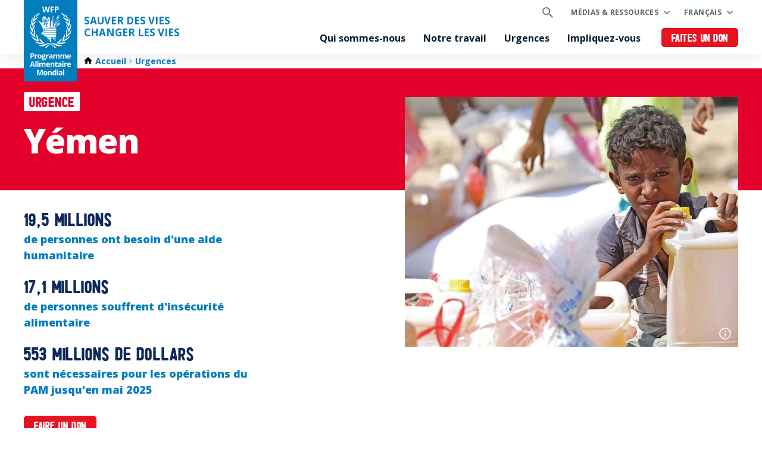

--- FILE ---
content_type: text/html; charset=UTF-8
request_url: https://fr.wfp.org/urgences/urgence-yemen
body_size: 10121
content:


<!DOCTYPE html>
<html lang="fr" dir="ltr" prefix="og: https://ogp.me/ns#">
<head>
    
        <!-- Google Tag Manager -->
    <script>(function(w,d,s,l,i){w[l]=w[l]||[];w[l].push({'gtm.start':
          new Date().getTime(),event:'gtm.js'});var f=d.getElementsByTagName(s)[0],
        j=d.createElement(s),dl=l!='dataLayer'?'&l='+l:'';j.async=true;j.src=
        'https://www.googletagmanager.com/gtm.js?id='+i+dl;f.parentNode.insertBefore(j,f);
      })(window,document,'script','dataLayer','GTM-KN3K8D');</script>
    <!-- End Google Tag Manager -->
    
    <meta charset="utf-8" />
<meta name="description" content="Plus d&#039;une décennie de conflit au Yémen a engendré l&#039;une des crises humanitaires les plus graves au monde.Le conflit, associé à la récession économique et aux maladies récurrentes, a laissé plus de 17 millions de personnes en situation d&#039;insécurité alimentaire. Au total, 4,8 millions de personnes" />
<meta property="og:type" content="article" />
<meta property="og:title" content="Yémen | World Food Programme" />
<meta property="og:description" content="Plus d&#039;une décennie de conflit au Yémen a engendré l&#039;une des crises humanitaires les plus graves au monde.Le conflit, associé à la récession économique et aux maladies récurrentes, a laissé plus de 17 millions de personnes en situation d&#039;insécurité alimentaire. Au total, 4,8 millions de personnes" />
<meta property="og:image" content="https://fr.wfp.org/sites/default/files/styles/open_graph_image/public/images/yemen-hero.jpg?itok=Brp-aApd" />
<meta name="twitter:card" content="summary_large_image" />
<meta name="twitter:description" content="Plus d&#039;une décennie de conflit au Yémen a engendré l&#039;une des crises humanitaires les plus graves au monde.Le conflit, associé à la récession économique et aux maladies récurrentes, a laissé plus de 17 millions de personnes en situation d&#039;insécurité alimentaire. Au total, 4,8 millions de personnes" />
<meta name="twitter:site" content="@WFP" />
<meta name="twitter:title" content="Yémen | World Food Programme" />
<meta name="twitter:image" content="https://fr.wfp.org/sites/default/files/images/yemen-hero.jpg" />
<meta name="Generator" content="WFP CMS" />
<meta name="MobileOptimized" content="width" />
<meta name="HandheldFriendly" content="true" />
<meta name="viewport" content="width=device-width, initial-scale=1, user-scalable=no" />
<script>
    dataLayer = window.dataLayer || [];
    dataLayer.push({"event":"track_page","content_type":"emergency_page","content_countries":"la R\u00e9publique du Y\u00e9men","content_publication_date":"2018-04-23"});
</script><script type="application/ld+json">{
  "@context": "https://schema.org",
  "@type": "WebSite",
  "name": "UN World Food Programme (WFP)",
  "url": "https://fr.wfp.org/",
  "potentialAction": {
    "@type": "SearchAction",
    "target": {
      "@type": "EntryPoint",
      "urlTemplate": "https://fr.wfp.org/search?search_api_fulltext={search_key}"
    },
    "query-input": "required name=search_key"
  }
}</script>
<meta http-equiv="X-UA-Compatible" content="IE=edge" />
<meta name="theme-color" content="#007DBC" />
<link rel="alternate" hreflang="en" href="https://www.wfp.org/emergencies/yemen-emergency" />
<link rel="alternate" hreflang="ar" href="https://ar.wfp.org/emergencies/yemen-emergency" />
<link rel="alternate" hreflang="fr" href="https://fr.wfp.org/urgences/urgence-yemen" />
<link rel="alternate" hreflang="es" href="https://es.wfp.org/emergencias/emergencia-en-yemen" />
<link rel="alternate" hreflang="zh-hans" href="https://zh.wfp.org/emergencies/yemen-emergency" />
<link rel="alternate" hreflang="fa" href="https://fa.wfp.org/emergencies/yemen-emergency" />
<link rel="alternate" hreflang="de" href="https://de.wfp.org/krisen/jemen" />
<link rel="alternate" hreflang="it" href="https://it.wfp.org/emergenze/emergenza-yemen" />
<link rel="alternate" hreflang="ja" href="https://ja.wfp.org/emergencies/yemen-emergency" />
<link rel="alternate" hreflang="ko" href="https://ko.wfp.org/emergencies/yemen-emergency" />
<link rel="alternate" hreflang="ru" href="https://ru.wfp.org/emergencies/yemen-emergency" />
<link rel="canonical" href="https://fr.wfp.org/urgences/urgence-yemen" />
<link rel="shortlink" href="https://fr.wfp.org/node/299" />
<link rel="icon" href="https://cdn.wfp.org/favicon.ico" sizes="any" />
<link rel="icon" href="/themes/custom/wfp_org/images/logos/wfp-icon.svg" type="image/svg+xml" />
<link rel="apple-touch-icon" href="https://cdn.wfp.org/guides/ui/assets/v0.0.1/favicons/apple-touch-icon-180-precomposed.png" />
<link rel="manifest" href="/manifest.webmanifest" />
<link rel="preconnect" href="https://fonts.googleapis.com" />
<link rel="preconnect" href="https://fonts.gstatic.com" crossorigin />

    <title>Yémen | World Food Programme</title>
    <link rel="stylesheet" media="all" href="/sites/default/files/css/css_c07agHJiNEnbIPVmrfuigp_L86omiadgxqXxtPMmrTU.css?delta=0&amp;language=fr&amp;theme=wfp_org&amp;include=eJxlilEKxCAMBS_UKuyF5LVJVZAkJMpef_8Ksn8zwxgc1WEtMvkyjGRvSUtsXaNHYzpWL4Y52SWyoXLBfatTV0kv_U-NQezlkzbbvpjejQupYHLa7Pg-VtRrflRmahjEsjc1ljMg8eY69MI4EcEzfgJEVsQ" />
<link rel="stylesheet" media="all" href="/sites/default/files/css/css_2aAfv22cFC7LEgEoVzLLtLxA5JmkPupY2pRzqeeHqNc.css?delta=1&amp;language=fr&amp;theme=wfp_org&amp;include=eJxlilEKxCAMBS_UKuyF5LVJVZAkJMpef_8Ksn8zwxgc1WEtMvkyjGRvSUtsXaNHYzpWL4Y52SWyoXLBfatTV0kv_U-NQezlkzbbvpjejQupYHLa7Pg-VtRrflRmahjEsjc1ljMg8eY69MI4EcEzfgJEVsQ" />
<link rel="stylesheet" media="all" href="https://fonts.googleapis.com/css2?family=Open+Sans:ital,wght@0,400;0,700;0,800;1,400;1,700;1,800&amp;display=swap" />

    
  </head>
    <body>
    
        <!-- Google Tag Manager (noscript) -->
    <noscript><iframe src="https://www.googletagmanager.com/ns.html?id=GTM-KN3K8D"
                      height="0" width="0" style="display:none;visibility:hidden"></iframe></noscript>
    <!-- End Google Tag Manager (noscript) -->
    
    <a href="#main-content" class="visually-hidden focusable">
      Skip to main content
    </a>
    
      <div class="dialog-off-canvas-main-canvas" data-off-canvas-main-canvas>
    <header class="site-header" data-js-hook="site-header" role="banner">
    <div id="block-donate-pre-header" class="block-donate block-donate--top-stripe">
  
    
      <a href="https://donate.wfp.org/fr/1243/donation/regular/?campaign=1809" target="_blank" class="button-new button-new--danger--primary button-new--featured">Faites un don</a>
  </div>


  <div class="site-header__wrapper wfp-wrapper">
    <div class="site-header__branding">
        
  <a href="https://fr.wfp.org/" class="site-header__logo">
    <img src="https://cdn.wfp.org/guides/ui/assets/v0.0.1/logos/vertical/fr/wfp-logo-vertical-white-fr.svg" alt="UN World Food Programme">
  </a>
<a href="https://fr.wfp.org/" class="site-header__slogan">
  SAUVER DES VIES<br>CHANGER LES VIES 
</a>


    </div>
    <div class="navigation-main" data-js-hook="navigation-main" data-js-navigation-area="true">
  <div class="navigation-main__mobile-togglers">
    <a class="search-overlay__toggler search-overlay__toggler--mobile js--fullscreen-overlay__toggler" aria-controls="search-overlay"></a>
    <button class="navigation-main__toggler" data-js-hook="navigation-main__toggler" aria-label="Main menu toggler" aria-controls="navigation-main__panel" aria-expanded="false">
      <span class="navigation-main__toggler-label">Menu</span>
      <span class="navigation-main__toggler-icon"></span>
    </button>
  </div>
  <div id="navigation-main__panel" class="navigation-main__panel" aria-hidden="true">
    <div class="navigation-main__panel-content menu-mobile">
      <nav class="menu-secondary" aria-label="Secondary">
        <a class="search-overlay__toggler search-overlay__toggler--desktop js--fullscreen-overlay__toggler" aria-controls="search-overlay"></a>
              <ul class="menu" data-js-hook="menu">
                  <li class="menu__item menu__item--has-children" data-js-hook="menu__panel-toggler">
          <a href="https://fr.wfp.org/medias-et-ressources" target="_self" class="menu__title" aria-controls="megamenu-panel-305c9980-0a7a-4e78-a440-c57d22b3368d" aria-expanded="false" data-drupal-link-system-path="node/26180">Médias &amp; ressources</a>
          <div class="menu__item-panel" id="megamenu-panel-305c9980-0a7a-4e78-a440-c57d22b3368d" aria-hidden="true">
            <a class="menu__item-closer--mobile" data-js-hook="menu__panel-closer" href="#megamenu-panel-305c9980-0a7a-4e78-a440-c57d22b3368d" aria-controls="megamenu-panel-305c9980-0a7a-4e78-a440-c57d22b3368d" aria-expanded="false">Retour</a>

            <div class="menu__item-intro">
              <h2 class="menu__item-intro-title">Médias &amp; ressources</h2>
                            <a href="https://fr.wfp.org/medias-et-ressources" target="_self" class="button-new button-new--primary" data-drupal-link-system-path="node/26180">Pour en savoir plus</a>
            </div>

            <ul class="menu__submenu">
                              <li class="menu__submenu-item">
                  <ul class="menu__submenu-list">
                                      <li>
                                          <h6 class="menu__submenu-title">Médias</h6>
                                              <ul class="menu__submenu-list menu__submenu-list--under-title">
                                                      <li><a href="https://fr.wfp.org/communiques-de-presse" target="_self">Communiqués de presse</a></li>
                                                  </ul>
                                                              </li>
                                    </ul>
                </li>
                              <li class="menu__submenu-item">
                  <ul class="menu__submenu-list">
                                      <li>
                                          <h6 class="menu__submenu-title">Ressources</h6>
                                              <ul class="menu__submenu-list menu__submenu-list--under-title">
                                                      <li><a href="/histoires">Histoires</a></li>
                                                      <li><a href="https://fr.wfp.org/publications" target="_self">Publications</a></li>
                                                  </ul>
                                                              </li>
                                    </ul>
                </li>
                          </ul>

            <a class="menu__item-closer--desktop" data-js-hook="menu__panel-closer" href="#megamenu-panel-305c9980-0a7a-4e78-a440-c57d22b3368d" aria-controls="megamenu-panel-305c9980-0a7a-4e78-a440-c57d22b3368d" aria-expanded="false" role="button">
              <img src="/themes/custom/wfp_org/templates/patterns/menu/images/close--black.svg" alt="Close menu panel">
            </a>
          </div>
        </li>
            </ul>

  <ul class="menu menu--language-switcher" data-js-hook="menu" data-internal-element-name="language-switcher">
    <li class="menu__item menu__item--has-children" data-js-hook="menu__panel-toggler">
      <a class="menu__title" href="#languages-megamenu-panel-f3fed785-b7cc-47ae-8d12-6ba966989683" aria-controls="languages-megamenu-panel-f3fed785-b7cc-47ae-8d12-6ba966989683" aria-expanded="false" data-internal-element-name="language-switcher--active-lang">Français</a>
      <div class="menu__item-panel" id="languages-megamenu-panel-f3fed785-b7cc-47ae-8d12-6ba966989683" aria-hidden="true">
        <a class="menu__item-closer--mobile" data-js-hook="menu__panel-closer" href="#languages-megamenu-panel-f3fed785-b7cc-47ae-8d12-6ba966989683" aria-controls="languages-megamenu-panel-f3fed785-b7cc-47ae-8d12-6ba966989683" aria-expanded="false">Retour</a>

        <div class="menu__item-intro">
          <h2 class="menu__item-intro-title">Langue</h2>
        </div>

        <ul class="menu__submenu menu__submenu--language-links" data-internal-element-name="language-switcher--links">
          <li class="menu__submenu-item">
            <ul class="menu__submenu-list">
                              <li>
                                      <a href="https://www.wfp.org/emergencies/yemen-emergency" class="language-link" hreflang="en" data-drupal-link-system-path="node/299">English</a>
                                  </li>
                              <li>
                                      <a href="https://es.wfp.org/emergencias/emergencia-en-yemen" class="language-link" hreflang="es" data-drupal-link-system-path="node/299">Español</a>
                                  </li>
                              <li>
                                      <a href="https://ar.wfp.org/emergencies/yemen-emergency" class="language-link" hreflang="ar" data-drupal-link-system-path="node/299">العربية</a>
                                  </li>
                              <li>
                                      <a href="https://zh.wfp.org/emergencies/yemen-emergency" class="language-link" hreflang="zh-hans" data-drupal-link-system-path="node/299">简体中文</a>
                                  </li>
                              <li>
                                      <a href="https://fa.wfp.org/emergencies/yemen-emergency" class="language-link" hreflang="fa" data-drupal-link-system-path="node/299">فارسی</a>
                                  </li>
                              <li>
                                      <a href="https://de.wfp.org/krisen/jemen" class="language-link" hreflang="de" data-drupal-link-system-path="node/299">Deutsch</a>
                                  </li>
                              <li>
                                      <a href="https://it.wfp.org/emergenze/emergenza-yemen" class="language-link" hreflang="it" data-drupal-link-system-path="node/299">Italiano</a>
                                  </li>
                              <li>
                                      <a href="https://ja.wfp.org/emergencies/yemen-emergency" class="language-link" hreflang="ja" data-drupal-link-system-path="node/299">日本語</a>
                                  </li>
                              <li>
                                      <a href="https://ko.wfp.org/emergencies/yemen-emergency" class="language-link" hreflang="ko" data-drupal-link-system-path="node/299">한국어</a>
                                  </li>
                              <li>
                                      <a href="https://ru.wfp.org/emergencies/yemen-emergency" class="language-link" hreflang="ru" data-drupal-link-system-path="node/299">Русский</a>
                                  </li>
                          </ul>
          </li>
        </ul>

      </div>
    </li>
  </ul>


      </nav>
      <nav class="menu-primary" aria-label="Main">
              <ul class="menu" data-js-hook="menu">
                  <li class="menu__item menu__item--has-children" data-js-hook="menu__panel-toggler">
          <a href="https://fr.wfp.org/qui-sommes-nous" target="_self" class="menu__title" aria-controls="megamenu-panel-e5a260c5-79ff-4744-bcb7-20ffae020871" aria-expanded="false" data-drupal-link-system-path="node/24378">Qui sommes-nous</a>
          <div class="menu__item-panel" id="megamenu-panel-e5a260c5-79ff-4744-bcb7-20ffae020871" aria-hidden="true">
            <a class="menu__item-closer--mobile" data-js-hook="menu__panel-closer" href="#megamenu-panel-e5a260c5-79ff-4744-bcb7-20ffae020871" aria-controls="megamenu-panel-e5a260c5-79ff-4744-bcb7-20ffae020871" aria-expanded="false">Retour</a>

            <div class="menu__item-intro">
              <h2 class="menu__item-intro-title">Qui sommes-nous</h2>
                              <div class="menu__item-intro-text">
                  <p>Nous apportons une aide vitale dans les situations d'urgence et utilisons l'assistance alimentaire pour consolider la paix, la stabilité et la prospérité des personnes qui se rétablissent après un conflit, une catastrophe ou l'impact du changement climatique.</p>

                </div>
                            <a href="https://fr.wfp.org/qui-sommes-nous" target="_self" class="button-new button-new--primary" data-drupal-link-system-path="node/24378">Pour en savoir plus</a>
            </div>

            <ul class="menu__submenu">
                              <li class="menu__submenu-item">
                  <ul class="menu__submenu-list">
                                      <li>
                                          <h6 class="menu__submenu-title">A propos</h6>
                                              <ul class="menu__submenu-list menu__submenu-list--under-title">
                                                      <li><a href="https://fr.wfp.org/qui-sommes-nous" data-drupal-link-system-path="node/24378">Qui sommes-nous</a></li>
                                                      <li><a href="https://fr.wfp.org/financement-et-donateurs" target="_self" rel="" data-drupal-link-system-path="node/278">Financements et donateurs</a></li>
                                                      <li><a href="https://fr.wfp.org/gouvernance-et-direction" target="_self" rel="" data-drupal-link-system-path="node/276">Gouvernance et direction</a></li>
                                                      <li><a href="https://fr.wfp.org/histoire" target="_self" rel="" data-drupal-link-system-path="node/60">Histoire</a></li>
                                                      <li><a href="https://fr.wfp.org/strategie-institutionnelle" target="_self" rel="" data-drupal-link-system-path="node/271">Stratégie institutionnelle</a></li>
                                                  </ul>
                                                              </li>
                                    </ul>
                </li>
                              <li class="menu__submenu-item">
                  <ul class="menu__submenu-list">
                                      <li>
                                          <h6 class="menu__submenu-title">Partenariats</h6>
                                              <ul class="menu__submenu-list menu__submenu-list--under-title">
                                                      <li><a href="https://fr.wfp.org/agences-des-nation-unies-et-institutions-internationales" target="_self" rel="" data-drupal-link-system-path="node/281">Agences de l&#039;ONU et organisations internationales</a></li>
                                                      <li><a href="https://fr.wfp.org/gouvernements" target="_self" rel="" data-drupal-link-system-path="node/279">Gouvernements</a></li>
                                                      <li><a href="https://fr.wfp.org/modules-action-groupee-et-partenariats-multipartites" target="_self" rel="" data-drupal-link-system-path="node/282">Groupes et partenariats multi-partites</a></li>
                                                      <li><a href="https://fr.wfp.org/organisations-non-gouvernementales" target="_self" rel="" data-drupal-link-system-path="node/272">Organisations non gouvernementales</a></li>
                                                      <li><a href="https://fr.wfp.org/monde-academique-et-groupes-de-reflexion" target="_self" rel="" data-drupal-link-system-path="node/283">Recherche et Think Tanks</a></li>
                                                      <li><a href="https://fr.wfp.org/secteur-prive" target="_self" rel="" data-drupal-link-system-path="node/280">Secteur privé</a></li>
                                                  </ul>
                                                              </li>
                                    </ul>
                </li>
                          </ul>

            <a class="menu__item-closer--desktop" data-js-hook="menu__panel-closer" href="#megamenu-panel-e5a260c5-79ff-4744-bcb7-20ffae020871" aria-controls="megamenu-panel-e5a260c5-79ff-4744-bcb7-20ffae020871" aria-expanded="false" role="button">
              <img src="/themes/custom/wfp_org/templates/patterns/menu/images/close--black.svg" alt="Close menu panel">
            </a>
          </div>
        </li>
                        <li class="menu__item menu__item--has-children" data-js-hook="menu__panel-toggler">
          <a href="https://fr.wfp.org/notre-travail" target="_self" class="menu__title" aria-controls="megamenu-panel-e5a260c5-79ff-4744-bcb7-20ffae020871--2" aria-expanded="false" data-drupal-link-system-path="node/25697">Notre travail</a>
          <div class="menu__item-panel" id="megamenu-panel-e5a260c5-79ff-4744-bcb7-20ffae020871--2" aria-hidden="true">
            <a class="menu__item-closer--mobile" data-js-hook="menu__panel-closer" href="#megamenu-panel-e5a260c5-79ff-4744-bcb7-20ffae020871--2" aria-controls="megamenu-panel-e5a260c5-79ff-4744-bcb7-20ffae020871--2" aria-expanded="false">Retour</a>

            <div class="menu__item-intro">
              <h2 class="menu__item-intro-title">Notre travail</h2>
                              <div class="menu__item-intro-text">
                  <p>Nous couvrons un large éventail d'activités, apportant une aide vitale dans les situations d'urgence et soutenant des moyens de subsistance durables et résilients pour parvenir à un monde sans faim.</p>

                </div>
                            <a href="https://fr.wfp.org/notre-travail" target="_self" class="button-new button-new--primary" data-drupal-link-system-path="node/25697">Pour en savoir plus</a>
            </div>

            <ul class="menu__submenu">
                              <li class="menu__submenu-item">
                  <ul class="menu__submenu-list">
                                      <li>
                                          <a href="https://fr.wfp.org/notre-travail" data-drupal-link-system-path="node/25697">Voir toutes les rubriques</a>
                                        </li>
                                      <li>
                                          <h6 class="menu__submenu-title">À propos de la faim</h6>
                                              <ul class="menu__submenu-list menu__submenu-list--under-title">
                                                      <li><a href="https://fr.wfp.org/eliminer-la-faim" data-drupal-link-system-path="node/24833">Éliminer la faim </a></li>
                                                  </ul>
                                                              </li>
                                      <li>
                                          <h6 class="menu__submenu-title">Sauver des vies</h6>
                                              <ul class="menu__submenu-list menu__submenu-list--under-title">
                                                      <li><a href="https://fr.wfp.org/secours-urgence" target="_self" rel="" data-drupal-link-system-path="node/6">Secours d&#039;urgence</a></li>
                                                      <li><a href="https://fr.wfp.org/aide-alimentaire" target="_self" rel="" data-drupal-link-system-path="node/3">Aide alimentaire: en espèces et en nature</a></li>
                                                      <li><a href="https://fr.wfp.org/assistance-et-services-humanitaires" target="_self" rel="" data-drupal-link-system-path="node/8">Assistance et services humanitaires </a></li>
                                                      <li><a href="https://fr.wfp.org/chaine-logistique" data-drupal-link-system-path="node/40">Chaîne logistique</a></li>
                                                  </ul>
                                                              </li>
                                    </ul>
                </li>
                              <li class="menu__submenu-item">
                  <ul class="menu__submenu-list">
                                      <li>
                                          <h6 class="menu__submenu-title">Changer des vies</h6>
                                              <ul class="menu__submenu-list menu__submenu-list--under-title">
                                                      <li><a href="https://fr.wfp.org/assistance-alimentaire-contre-biens-communautaires" data-drupal-link-system-path="node/49">Assistance alimentaire contre biens communautaires</a></li>
                                                      <li><a href="https://fr.wfp.org/action-climat" target="_self" rel="" data-drupal-link-system-path="node/22">Action climat</a></li>
                                                      <li><a href="https://fr.wfp.org/systemes-alimentaires" data-drupal-link-system-path="node/1202">Systèmes alimentaires</a></li>
                                                      <li><a href="https://fr.wfp.org/egalite-des-sexes" target="_self" rel="" data-drupal-link-system-path="node/25">Egalité des genres</a></li>
                                                      <li><a href="/nutrition" target="_self" rel="">Nutrition</a></li>
                                                      <li><a href="https://fr.wfp.org/renforcer-la-resilience" target="_self" rel="" data-drupal-link-system-path="node/16">Renforcer la résilience</a></li>
                                                      <li><a href="https://fr.wfp.org/cantines-scolaires" data-drupal-link-system-path="node/32">Cantines scolaires</a></li>
                                                      <li><a href="https://fr.wfp.org/soutien-au-marche-des-petits-agriculteurs" target="_self" rel="" data-drupal-link-system-path="node/21">Soutien au marché des petits agriculteurs</a></li>
                                                      <li><a href="https://fr.wfp.org/moyens-subsistance-et-ecosystemes-durables" target="_self" rel="" data-drupal-link-system-path="node/20">Moyens d’existence et écosystèmes durables</a></li>
                                                  </ul>
                                                              </li>
                                    </ul>
                </li>
                              <li class="menu__submenu-item">
                  <ul class="menu__submenu-list">
                                      <li>
                                          <h6 class="menu__submenu-title">Soutenir les gouvernements</h6>
                                              <ul class="menu__submenu-list menu__submenu-list--under-title">
                                                      <li><a href="https://fr.wfp.org/renforcement-des-capacites-nationales" target="_self" rel="" data-drupal-link-system-path="node/34">Renforcement des capacités nationales</a></li>
                                                      <li><a href="https://fr.wfp.org/protection-sociale-et-filets-de-securite" target="_self" data-drupal-link-system-path="node/24">Protection sociale et filets de sécurité </a></li>
                                                      <li><a href="https://fr.wfp.org/cooperation-sud-sud" target="_self" rel="" data-drupal-link-system-path="node/18">Coopération Sud-Sud</a></li>
                                                  </ul>
                                                              </li>
                                      <li>
                                          <h6 class="menu__submenu-title">Innovation et transformation numérique</h6>
                                              <ul class="menu__submenu-list menu__submenu-list--under-title">
                                                      <li><a href="https://fr.wfp.org/innovation" target="_self" rel="" data-drupal-link-system-path="node/1295">Innovation</a></li>
                                                  </ul>
                                                              </li>
                                    </ul>
                </li>
                          </ul>

            <a class="menu__item-closer--desktop" data-js-hook="menu__panel-closer" href="#megamenu-panel-e5a260c5-79ff-4744-bcb7-20ffae020871--2" aria-controls="megamenu-panel-e5a260c5-79ff-4744-bcb7-20ffae020871--2" aria-expanded="false" role="button">
              <img src="/themes/custom/wfp_org/templates/patterns/menu/images/close--black.svg" alt="Close menu panel">
            </a>
          </div>
        </li>
                        <li class="menu__item menu__item--has-children" data-js-hook="menu__panel-toggler">
          <a href="https://fr.wfp.org/ou-nous-travaillons" target="_self" class="menu__title" aria-controls="megamenu-panel-e5a260c5-79ff-4744-bcb7-20ffae020871--3" aria-expanded="false" data-drupal-link-system-path="node/25535">Urgences</a>
          <div class="menu__item-panel" id="megamenu-panel-e5a260c5-79ff-4744-bcb7-20ffae020871--3" aria-hidden="true">
            <a class="menu__item-closer--mobile" data-js-hook="menu__panel-closer" href="#megamenu-panel-e5a260c5-79ff-4744-bcb7-20ffae020871--3" aria-controls="megamenu-panel-e5a260c5-79ff-4744-bcb7-20ffae020871--3" aria-expanded="false">Retour</a>

            <div class="menu__item-intro">
              <h2 class="menu__item-intro-title">Urgences</h2>
                              <div class="menu__item-intro-text">
                  <p>Nous travaillons dans plus de 120 pays et territoires, combinant aide d'urgence et développement à long terme, tout en adaptant nos activités au contexte et aux défis de chaque lieu et de ses habitants.</p>

                </div>
                            <a href="https://fr.wfp.org/ou-nous-travaillons" target="_self" class="button-new button-new--primary" data-drupal-link-system-path="node/25535">Pour en savoir plus</a>
            </div>

            <ul class="menu__submenu">
                              <li class="menu__submenu-item">
                  <ul class="menu__submenu-list">
                                      <li>
                                          <h6 class="menu__submenu-title">Urgences</h6>
                                              <ul class="menu__submenu-list menu__submenu-list--under-title">
                                                      <li><a href="https://fr.wfp.org/urgences/urgence-en-afghanistan" hreflang="fr">Afghanistan </a></li>
                                                      <li><a href="https://fr.wfp.org/urgences/urgence-en-haiti" hreflang="fr">Haïti</a></li>
                                                      <li><a href="https://fr.wfp.org/urgences/urgence-liban" hreflang="fr">Liban</a></li>
                                                      <li><a href="https://fr.wfp.org/emergencies/northern-mozambique-emergency" hreflang="fr">Mozambique</a></li>
                                                      <li><a href="https://fr.wfp.org/urgences/urgence-au-myanmar" hreflang="fr">Myanmar </a></li>
                                                      <li><a href="https://fr.wfp.org/urgences/urgence-au-nigeria" hreflang="fr">Nord-Est du Nigeria</a></li>
                                                      <li><a href="https://fr.wfp.org/urgences/urgence-en-republique-democratique-du-congo" hreflang="fr">République Démocratique du Congo</a></li>
                                                      <li><a href="https://fr.wfp.org/urgences/urgence-au-sahel" hreflang="fr">Sahel Central</a></li>
                                                      <li><a href="https://fr.wfp.org/urgences/urgence-en-somalie" hreflang="fr">Somalie</a></li>
                                                      <li><a href="https://fr.wfp.org/urgences/urgence-au-soudan" hreflang="fr">Soudan</a></li>
                                                      <li><a href="https://fr.wfp.org/urgences/urgence-soudan-du-sud" hreflang="fr">Soudan du Sud</a></li>
                                                      <li><a href="https://fr.wfp.org/urgences/urgence-syrie" hreflang="fr">Syrie</a></li>
                                                      <li><a href="https://fr.wfp.org/urgences/secheresse-en-afrique-australe" hreflang="fr">Sécheresse en Afrique australe</a></li>
                                                      <li><a href="https://fr.wfp.org/urgences/urgence-en-urkaine" hreflang="fr">Ukraine</a></li>
                                                      <li><a href="https://fr.wfp.org/urgences/urgence-yemen" hreflang="fr">Yémen</a></li>
                                                      <li><a href="https://fr.wfp.org/urgences/urgence-palestine" hreflang="fr">État de Palestine</a></li>
                                                      <li><a href="https://fr.wfp.org/urgences/urgence-en-ethiopie" hreflang="fr">Éthiopie</a></li>
                                                  </ul>
                                                              </li>
                                    </ul>
                </li>
                          </ul>

            <a class="menu__item-closer--desktop" data-js-hook="menu__panel-closer" href="#megamenu-panel-e5a260c5-79ff-4744-bcb7-20ffae020871--3" aria-controls="megamenu-panel-e5a260c5-79ff-4744-bcb7-20ffae020871--3" aria-expanded="false" role="button">
              <img src="/themes/custom/wfp_org/templates/patterns/menu/images/close--black.svg" alt="Close menu panel">
            </a>
          </div>
        </li>
                        <li class="menu__item menu__item--has-children" data-js-hook="menu__panel-toggler">
          <a href="https://fr.wfp.org/impliquez-vous" target="_self" class="menu__title" aria-controls="megamenu-panel-e5a260c5-79ff-4744-bcb7-20ffae020871--4" aria-expanded="false" data-drupal-link-system-path="node/26174">Impliquez-vous</a>
          <div class="menu__item-panel" id="megamenu-panel-e5a260c5-79ff-4744-bcb7-20ffae020871--4" aria-hidden="true">
            <a class="menu__item-closer--mobile" data-js-hook="menu__panel-closer" href="#megamenu-panel-e5a260c5-79ff-4744-bcb7-20ffae020871--4" aria-controls="megamenu-panel-e5a260c5-79ff-4744-bcb7-20ffae020871--4" aria-expanded="false">Retour</a>

            <div class="menu__item-intro">
              <h2 class="menu__item-intro-title">Impliquez-vous</h2>
                              <div class="menu__item-intro-text">
                  <p>Il existe de nombreuses façons de soutenir la mission du PAM visant à éliminer la faim, qu'il s'agisse de faire un don ou d'apporter votre expertise à notre travail en première ligne.</p>

                </div>
                            <a href="https://fr.wfp.org/impliquez-vous" target="_self" class="button-new button-new--primary" data-drupal-link-system-path="node/26174">Pour en savoir plus</a>
            </div>

            <ul class="menu__submenu">
                              <li class="menu__submenu-item">
                  <ul class="menu__submenu-list">
                                      <li>
                                          <a href="https://fr.wfp.org/carrieres" target="_self" rel="" data-drupal-link-system-path="node/1351">Carrières</a>
                                        </li>
                                      <li>
                                          <a href="https://fr.wfp.org/collaborez-avec-nous" target="_self" rel="" data-drupal-link-system-path="node/273">Collaborez avec nous</a>
                                        </li>
                                      <li>
                                          <a href="https://fr.wfp.org/carrieres/benevoles" target="_self" rel="" data-drupal-link-system-path="node/1354">Devenez volontaire au WFP</a>
                                        </li>
                                      <li>
                                          <a href="https://donate.wfp.org/fr/1243/donation/regular/?campaign=1809" target="_self" class="button-new button-new--danger--primary button-new--featured">Faîtes un don</a>
                                        </li>
                                    </ul>
                </li>
                          </ul>

            <a class="menu__item-closer--desktop" data-js-hook="menu__panel-closer" href="#megamenu-panel-e5a260c5-79ff-4744-bcb7-20ffae020871--4" aria-controls="megamenu-panel-e5a260c5-79ff-4744-bcb7-20ffae020871--4" aria-expanded="false" role="button">
              <img src="/themes/custom/wfp_org/templates/patterns/menu/images/close--black.svg" alt="Close menu panel">
            </a>
          </div>
        </li>
            </ul>



      </nav>
      <nav class="menu-tertiary" aria-label="Tertiary">
          <div id="block-donate" class="block-donate block-donate--header">
  
    
      <a href="https://donate.wfp.org/fr/1243/donation/regular/?campaign=1809" target="_blank" class="button-new button-new--danger--primary button-new--featured">Faites un don</a>
  </div>


      </nav>
    </div>
  </div>
</div>


  </div>
</header>

  <div class="page-header-below">
    <div class="wfp-wrapper page-header-below__inner ph2 ph0-lg">
              <nav class="wfp-breadcrumbs">
    <ol class="breadcrumbs--wrapper">
                        <li class="breadcrumbs--item">
            <a href="https://fr.wfp.org/" class="breadcrumbs--link home">
              <span class="icon-home-dark xsmall"></span><span>Accueil</span>
            </a>
                  </li>
                        <li class="breadcrumbs--item">
            <a href="https://fr.wfp.org/ou-nous-travaillons" class="breadcrumbs--link">Urgences</a>
                  </li>
          </ol>
  </nav>



        

    </div>
  </div>

<main id="main-content">
      <section>
      <div class="layout-content page-body">
                  <div>
    <div data-drupal-messages-fallback class="hidden"></div>
<article>
    
<div class="field field--field-paragraph-hero">

            
                      <div>


  
<section class="page-header-2 page-header-2--bg-red" role="banner">
  <div class="wfp-wrapper ph3 ph0-lg">
    <div class="page-header-2__grid">

      <div class="page-header-2__header">
                  <p class="page-header-2__label">Urgence</p>
                          <h1 class="page-header-2__title">Yémen</h1>
              </div>

              <div class="page-header-2__image">
          <figure>
            <picture><source srcset="/sites/default/files/styles/crop_4_3_320x240/public/images/yemen-hero.webp?itok=ie9ZTmle 320w, /sites/default/files/styles/crop_4_3_400x300/public/images/yemen-hero.webp?itok=U5XgFafB 400w, /sites/default/files/styles/crop_4_3_480x360/public/images/yemen-hero.webp?itok=WbFJfYR1 480w, /sites/default/files/styles/crop_4_3_640x480/public/images/yemen-hero.webp?itok=6baRu3in 640w, /sites/default/files/styles/crop_4_3_800x600/public/images/yemen-hero.webp?itok=VXnW_taS 800w, /sites/default/files/styles/crop_4_3_1280x960/public/images/yemen-hero.webp?itok=zzI1NbVc 1280w, /sites/default/files/styles/crop_4_3_1600x1200/public/images/yemen-hero.webp?itok=qIj0ahuC 1600w" type="image/webp" sizes="(min-width:1280px) 560px, (min-width:768px) 48vw, 80vw" width="800" height="600"/><source srcset="/sites/default/files/styles/crop_4_3_320x240/public/images/yemen-hero.jpg?itok=ie9ZTmle 320w, /sites/default/files/styles/crop_4_3_400x300/public/images/yemen-hero.jpg?itok=U5XgFafB 400w, /sites/default/files/styles/crop_4_3_480x360/public/images/yemen-hero.jpg?itok=WbFJfYR1 480w, /sites/default/files/styles/crop_4_3_640x480/public/images/yemen-hero.jpg?itok=6baRu3in 640w, /sites/default/files/styles/crop_4_3_800x600/public/images/yemen-hero.jpg?itok=VXnW_taS 800w, /sites/default/files/styles/crop_4_3_1280x960/public/images/yemen-hero.jpg?itok=zzI1NbVc 1280w, /sites/default/files/styles/crop_4_3_1600x1200/public/images/yemen-hero.jpg?itok=qIj0ahuC 1600w" type="image/jpeg" sizes="(min-width:1280px) 560px, (min-width:768px) 48vw, 80vw" width="800" height="600"/><img loading="lazy" srcset="/sites/default/files/styles/crop_4_3_320x240/public/images/yemen-hero.jpg?itok=ie9ZTmle 320w, /sites/default/files/styles/crop_4_3_400x300/public/images/yemen-hero.jpg?itok=U5XgFafB 400w, /sites/default/files/styles/crop_4_3_480x360/public/images/yemen-hero.jpg?itok=WbFJfYR1 480w, /sites/default/files/styles/crop_4_3_640x480/public/images/yemen-hero.jpg?itok=6baRu3in 640w, /sites/default/files/styles/crop_4_3_800x600/public/images/yemen-hero.jpg?itok=VXnW_taS 800w, /sites/default/files/styles/crop_4_3_1280x960/public/images/yemen-hero.jpg?itok=zzI1NbVc 1280w, /sites/default/files/styles/crop_4_3_1600x1200/public/images/yemen-hero.jpg?itok=qIj0ahuC 1600w" sizes="(min-width:1280px) 560px, (min-width:768px) 48vw, 80vw" width="400" height="300" src="/sites/default/files/styles/crop_4_3_400x300/public/images/yemen-hero.jpg?itok=U5XgFafB" alt="petit garçon avec de l&#039;huile végétale" title="WFP/Ammar Bamatraf" /></picture>
            <figcaption class="page-header-2__credit">
              <div id="credit--2054921325" class="page-header-2__credit-panel" aria-hidden="true">
                WFP/Ammar Bamatraf
              </div>
              <a class="page-header-2__credit-toggler js--page-header-2__credit-toggler" href="#credit--2054921325" aria-controls="credit--2054921325" aria-expanded="false">Photo credit</a>
            </figcaption>
          </figure>
        </div>
      
      <div class="page-header-2__stats">
                <dl>
                      <dt>19,5 millions </dt>
            <dd>de personnes ont besoin d&#039;une aide humanitaire</dd>
                      <dt>17,1 millions</dt>
            <dd>de personnes souffrent d&#039;insécurité alimentaire</dd>
                      <dt>553 millions de dollars</dt>
            <dd>sont nécessaires pour les opérations du PAM jusqu&#039;en mai 2025</dd>
                  </dl>
              </div>

      <div class="page-header-2__actions">
                    <a  href="https://donate.wfp.org/fr/1244/donation/single/?campaign=3848" class="button-new button-new--danger--primary button-new--featured">Faire un don</a>

                              </div>

    </div>
  </div>
</section>

</div>
              
</div>

  <div class="columns wfp-wrapper ph3 ph0-lg">
    <div class="columns__main">
        
<div class="field field--field-paragraph-description">

            
                      <div>  <div class="paragraph paragraph--type-rich-text paragraph--view-mode-full">
      
<div class="field field--field-rich-text wfp-wrapper clearfix">

        
      <div class="field-rich-text--container mv4 mv5-lg">
    <div>
              <p><span lang="FR" dir="ltr">Plus d'une décennie de conflit au Yémen a engendré <strong>l'une des crises humanitaires les plus graves au monde.</strong></span></p>
<p><span lang="FR" dir="ltr">Le conflit, associé à la récession économique et aux maladies récurrentes, a laissé plus de <strong>17 millions de personnes en situation d'insécurité alimentaire</strong>. Au total, 4,8 millions de personnes sont déplacées à l'intérieur du pays, dont beaucoup vivent dans des camps. Malgré une brève trêve en 2022, qui a permis d'atténuer les tensions et d'améliorer l'accès à l'aide humanitaire, la situation reste désastreuse et nécessite une action urgente.</span></p>
<p><span lang="FR" dir="ltr">Le Programme alimentaire mondial (PAM) fournit une grande partie de la <strong>capacité logistique</strong> pour la réponse humanitaire au Yémen, en soutenant d'autres agences des Nations unies et des ONG.</span></p>
<p><span lang="FR" dir="ltr">L'assistance alimentaire du PAM et le soutien continu des donateurs ont permis de tenir la famine à distance. Cependant, nous avons besoin de toute urgence d'un financement supplémentaire, les <strong>opérations nécessitant 553 millions de dollars jusqu'en mai 2025.</strong></span></p>
 
          </div>
  </div>
  
</div>

  </div>

</div>
              
</div>

    </div>
    <div class="columns__side">
      
    </div>
  </div>
    
<div class="field field--field-paragraphs">

        
          <div class="paragraph paragraph--type-page-accordion paragraph--view-mode-full mv4 mv5-lg clearfix">
  <h2 class="page-stripe__title wfp-wrapper">Ce que fait le Programme Alimentaire Mondial pour répondre à la situation d&#039;urgence au Yémen</h2>
  



<section class="accordion wfp-wrapper">

  <dl class="accordion__items" data-js-hook="accordion__items">
          <dt class="accordion__item-title" data-js-hook="accordion__item-title" tabindex="0" aria-controls="accordion-panel-1" aria-expanded="true">
        <div>
          <h3>Aide alimentaire</h3>
        </div>
      </dt>
      <dd class="accordion__item-panel" id="accordion-panel-1" aria-hidden="false" >
        <div class="accordion__item-content">Le PAM fournit principalement une aide alimentaire au Yémen, distribuant des rations à des centaines de milliers de ménages en situation d'insécurité alimentaire dans tout le pays tous les 45 jours.</div>
                  <aside class="accordion__item-side">
                          <div class="accordion__item-image">
                <img src="https://fr.wfp.org/sites/default/files/styles/page_accordion/public/images/yemen-emergency-fa-2.jpg?itok=N9ujxalc" alt="aide humanitaire">
              </div>
                                  </aside>
              </dd>
          <dt class="accordion__item-title" data-js-hook="accordion__item-title" tabindex="0" aria-controls="accordion-panel-2" aria-expanded="false">
        <div>
          <h3>Aide en espèces</h3>
        </div>
      </dt>
      <dd class="accordion__item-panel" id="accordion-panel-2" aria-hidden="true" inert>
        <div class="accordion__item-content">Le PAM fournit une assistance en espèces dans le sud du Yémen, dans les zones où les marchés sont suffisamment stables pour répondre aux besoins alimentaires de base des communautés. Le montant de l'aide en espèces que reçoit une famille dépend du nombre de ses membres. L'aide en espèces injecte des liquidités indispensables dans l'économie et permet aux familles d'acheter les articles dont elles ont le plus besoin.</div>
                  <aside class="accordion__item-side">
                          <div class="accordion__item-image">
                <img src="https://fr.wfp.org/sites/default/files/styles/page_accordion/public/images/card_1%20%281%29.jpg?itok=MaC5oYWI" alt="image">
              </div>
                                  </aside>
              </dd>
          <dt class="accordion__item-title" data-js-hook="accordion__item-title" tabindex="0" aria-controls="accordion-panel-3" aria-expanded="false">
        <div>
          <h3>Nutrition</h3>
        </div>
      </dt>
      <dd class="accordion__item-panel" id="accordion-panel-3" aria-hidden="true" inert>
        <div class="accordion__item-content">Le PAM fournit des aliments nutritifs spécialisés aux jeunes enfants et aux femmes enceintes et allaitantes souffrant de malnutrition aiguë modérée. Nous renforçons également les capacités du personnel du ministère de la santé publique et de la population travaillant dans les centres de santé locaux, ainsi que des volontaires en santé communautaire. Cela leur permet d'identifier les cas de malnutrition et d'éduquer les membres de la communauté à de meilleures pratiques en matière de santé et de nutrition.</div>
                  <aside class="accordion__item-side">
                          <div class="accordion__item-image">
                <img src="https://fr.wfp.org/sites/default/files/styles/page_accordion/public/images/YEM_20181111_WFP-Marco_Frattini_0574_0_1.jpg?itok=vuxn0Zw1" alt="nutrition">
              </div>
                                  </aside>
              </dd>
          <dt class="accordion__item-title" data-js-hook="accordion__item-title" tabindex="0" aria-controls="accordion-panel-4" aria-expanded="false">
        <div>
          <h3>Alimentation scolaire</h3>
        </div>
      </dt>
      <dd class="accordion__item-panel" id="accordion-panel-4" aria-hidden="true" inert>
        <div class="accordion__item-content">Dans le cadre du programme de repas scolaires, le PAM fournit aux enfants des écoles primaires des biscuits enrichis chaque jour où ils vont à l'école. Le PAM gère également un projet de cuisine saine qui fournit des repas scolaires locaux et fraîchement préparés avec des fruits et des légumes, afin de donner aux enfants les nutriments dont ils ont besoin et de les aider à acquérir des habitudes alimentaires saines.</div>
                  <aside class="accordion__item-side">
                          <div class="accordion__item-image">
                <img src="https://fr.wfp.org/sites/default/files/styles/page_accordion/public/images/YEM-28102018-AdenSchoolMeals16-LauraLMorris-WFP_1.jpg?itok=m0blLCVV" alt="enfants avec snacks">
              </div>
                                  </aside>
              </dd>
          <dt class="accordion__item-title" data-js-hook="accordion__item-title" tabindex="0" aria-controls="accordion-panel-5" aria-expanded="false">
        <div>
          <h3>Logistique</h3>
        </div>
      </dt>
      <dd class="accordion__item-panel" id="accordion-panel-5" aria-hidden="true" inert>
        <div class="accordion__item-content">Le PAM est l'épine dorsale logistique des opérations humanitaires au Yémen. Le PAM transporte les travailleurs humanitaires à l'intérieur et à l'extérieur du pays par l'intermédiaire de son Service aérien humanitaire des Nations unies (UNHAS) et transporte les produits nécessaires, tels que le carburant, pour d'autres organisations humanitaires par l'intermédiaire de son groupe logistique. En outre, le PAM, par l'intermédiaire de son groupe des télécommunications d'urgence (ETC), aide les travailleurs humanitaires à rester en contact en fournissant des services de télécommunications essentiels dans des zones qui, autrement, ne disposeraient que d'une connexion très médiocre, voire inexistante.</div>
                  <aside class="accordion__item-side">
                          <div class="accordion__item-image">
                <img src="https://fr.wfp.org/sites/default/files/styles/page_accordion/public/images/yemen-ship_0.jpg?itok=ldfMMPsO" alt="bateaux au port">
              </div>
                                  </aside>
              </dd>
      </dl>

</section>

</div>

 
      


<section class="stripe-donate stripe-donate--red">
    <div class="stripe-donate__body">
    <div class="wfp-wrapper">
            <h2 class="stripe-donate__title impact-title">Comment vous pouvez aider</h2>

      <div class="stripe-donate__text">
        Le PAM a un besoin urgent de 448 millions de dollars entre octobre et mars 2025 pour ses opérations, dans un contexte de déficit de financement important.
      </div>

      <a target="_blank" href="https://donate.wfp.org/fr/1244/donation/single/?campaign=3848" class="button-new button-new--large button-new--primary button-new--featured">Faire un don</a>
    </div>
  </div>
</section>

 
    
</div>

</article>

  </div>

      </div>
    </section>
  </main>
    <div>
    <div id="block-emergency">
  
    
      <script src="//cdn.wfp.org/ew/ew-fr.js"></script>
  </div>
<div id="block-footer">
  
    
      <footer class="site-footer" role="contentinfo">

  <section class="site-footer__emergencies">
    <div class="wfp-wrapper ph3 ph0-lg">
      <h2 class="site-footer__emergencies-title">Urgences</h2>
      <ul><li><a href="https://fr.wfp.org/urgences/urgence-en-afghanistan" hreflang="fr">Afghanistan </a></li><li><a href="https://fr.wfp.org/urgences/urgence-en-haiti" hreflang="fr">Haïti</a></li><li><a href="https://fr.wfp.org/urgences/urgence-liban" hreflang="fr">Liban</a></li><li><a href="https://fr.wfp.org/emergencies/northern-mozambique-emergency" hreflang="fr">Mozambique</a></li><li><a href="https://fr.wfp.org/urgences/urgence-au-myanmar" hreflang="fr">Myanmar </a></li><li><a href="https://fr.wfp.org/urgences/urgence-au-nigeria" hreflang="fr">Nord-Est du Nigeria</a></li><li><a href="https://fr.wfp.org/urgences/urgence-en-republique-democratique-du-congo" hreflang="fr">République Démocratique du Congo</a></li><li><a href="https://fr.wfp.org/urgences/urgence-au-sahel" hreflang="fr">Sahel Central</a></li><li><a href="https://fr.wfp.org/urgences/urgence-en-somalie" hreflang="fr">Somalie</a></li><li><a href="https://fr.wfp.org/urgences/urgence-au-soudan" hreflang="fr">Soudan</a></li><li><a href="https://fr.wfp.org/urgences/urgence-soudan-du-sud" hreflang="fr">Soudan du Sud</a></li><li><a href="https://fr.wfp.org/urgences/urgence-syrie" hreflang="fr">Syrie</a></li><li><a href="https://fr.wfp.org/urgences/secheresse-en-afrique-australe" hreflang="fr">Sécheresse en Afrique australe</a></li><li><a href="https://fr.wfp.org/urgences/urgence-en-urkaine" hreflang="fr">Ukraine</a></li><li><a href="https://fr.wfp.org/urgences/urgence-yemen" hreflang="fr">Yémen</a></li><li><a href="https://fr.wfp.org/urgences/urgence-palestine" hreflang="fr">État de Palestine</a></li><li><a href="https://fr.wfp.org/urgences/urgence-en-ethiopie" hreflang="fr">Éthiopie</a></li></ul>
    </div>
  </section>

  <nav class="site-footer__menu">
    <div class="site-footer__menu-wrapper wfp-wrapper ph3 ph0-lg">
      

  <div class="site-footer__menu-item">
        <h2 class="site-footer__menu-item-title"><a href="https://fr.wfp.org/qui-sommes-nous" target="_self" data-drupal-link-system-path="node/24378">Qui sommes-nous</a></h2>
                        <ul>
              <li>
        <a href="https://fr.wfp.org/financement-et-donateurs" target="_self" rel="" data-drupal-link-system-path="node/278">Financements et donateurs</a>
              </li>
          <li>
        <a href="https://fr.wfp.org/gouvernance-et-direction" target="_self" rel="" data-drupal-link-system-path="node/276">Gouvernance et direction</a>
              </li>
          <li>
        <a href="https://fr.wfp.org/histoire" target="_self" rel="" data-drupal-link-system-path="node/60">Histoire</a>
              </li>
          <li>
        <a href="https://fr.wfp.org/strategie-institutionnelle" target="_self" rel="" data-drupal-link-system-path="node/271">Stratégie institutionnelle</a>
              </li>
        </ul>
  
      </div>
  <div class="site-footer__menu-item">
        <h2 class="site-footer__menu-item-title"><a href="https://fr.wfp.org/notre-travail" target="_self" data-drupal-link-system-path="node/25697">Notre travail</a></h2>
                        <ul>
              <li>
        <a href="https://fr.wfp.org/eliminer-la-faim" target="_self" data-drupal-link-system-path="node/24833">Éliminer la faim</a>
              </li>
          <li>
        <a href="https://fr.wfp.org/aide-alimentaire" target="_self" data-drupal-link-system-path="node/3">Aide alimentaire</a>
              </li>
          <li>
        <a href="https://fr.wfp.org/assistance-et-services-humanitaires" target="_self" rel="" data-drupal-link-system-path="node/8">Assistance et services humanitaires </a>
              </li>
          <li>
        <a href="https://fr.wfp.org/chaine-logistique" target="_self" data-drupal-link-system-path="node/40">Chaîne logistique</a>
              </li>
          <li>
        <a href="https://fr.wfp.org/secours-urgence" target="_self" rel="" data-drupal-link-system-path="node/6">Secours d&#039;urgence</a>
              </li>
        </ul>
  
      </div>
  <div class="site-footer__menu-item">
        <h2 class="site-footer__menu-item-title"><a href="https://fr.wfp.org/medias-et-ressources" target="_self" data-drupal-link-system-path="node/26180">Médias &amp; ressources</a></h2>
                        <ul>
              <li>
        <a href="https://fr1.wfp.org/communiques-de-presse" target="_self">Communiqués de presse</a>
              </li>
          <li>
        <a href="https://fr1.wfp.org/publications" target="_self">Publications</a>
              </li>
        </ul>
  
      </div>
  <div class="site-footer__menu-item">
        <h2 class="site-footer__menu-item-title"><a href="https://fr.wfp.org/carrieres" target="_self" rel="" data-drupal-link-system-path="node/1351">Impliquez-vous</a></h2>
                        <ul>
              <li>
        <a href="https://fr.wfp.org/carrieres" target="_self" rel="" data-drupal-link-system-path="node/1351">Carrières</a>
              </li>
          <li>
        <a href="https://fr.wfp.org/collaborez-avec-nous" target="_self" rel="" data-drupal-link-system-path="node/273">Collaborez avec nous</a>
              </li>
          <li>
        <a href="https://fr.wfp.org/carrieres/benevoles" target="_self" rel="" data-drupal-link-system-path="node/1354">Devenez volontaire au WFP</a>
              </li>
        </ul>
  
      </div>

    </div>
  </nav>

  <section class="site-footer__institutional">
    <div class="wfp-wrapper ph3 ph0-lg site-footer__institutional-wrapper">
      <div class="site-footer__branding">
        <img class="site-footer__logo" src="https://cdn.wfp.org/guides/ui/assets/v0.0.1/logos/standard/fr/wfp-logo-standard-white-fr.svg" alt="UN World Food Programme">
        <p>Via Cesare Giulio Viola, 68, 00148 Rome&nbsp;RM, Italy</p>

      </div>
      <div class="site-footer__social-links">
        <h2 class="site-footer__institutional-title site-footer__social-links-title">Suivez-nous</h2>
        <div class="site-footer__social-links-icons">
                                    <a href="https://twitter.com/WFP_FR" title="Twitter" aria-label="Visit WFP Twitter channel" target="_blank">Visit Twitter</a>
                                                <a href="https://www.facebook.com/ProgrammeAlimentaireMondial/" title="Facebook" aria-label="Visit WFP Facebook channel" target="_blank">Visit Facebook</a>
                                                <a href="https://www.instagram.com/Worldfoodprogramme/" title="Instagram" aria-label="Visit WFP Instagram channel" target="_blank">Visit Instagram</a>
                                                <a href="https://www.linkedin.com/company/world-food-programme" title="Linkedin" aria-label="Visit WFP Linkedin channel" target="_blank">Visit Linkedin</a>
                                                <a href="https://medium.com/@WFP_FR" title="Medium" aria-label="Visit WFP Medium channel" target="_blank">Visit Medium</a>
                              </div>
      </div>
      <div class="site-footer__cta">
        <h2 class="site-footer__institutional-title site-footer__cta-title">Nous soutenir</h2>
        <a href="https://donate.wfp.org/fr/1243/donation/regular/?campaign=1809" target="_blank" class="button-new button-new--large button-new--danger--primary button-new--featured button--donate">Faites un don</a>
      </div>
    </div>
  </section>

  <div class="site-footer__service">
    <div class="wfp-wrapper ph3 ph0-lg site-footer__service-wrapper">
      <p class="site-footer__copyright">2026 © World Food Programme</p>
      <nav class="site-footer__service-menu">
        <ul>
                                    <li>
                <a href="https://donate.wfp.org/fr/1243/donation/regular/?campaign=1809">Faites un don</a>
              </li>
                                                <li>
                <a href="https://fr.wfp.org/contact">Contact</a>
              </li>
                                                <li>
                <a href="http://cdn.wfp.org/legal/terms">Conditions d&#039;utilisation</a>
              </li>
                                                <li>
                <a href="https://fr.wfp.org/politique-de-confidentialite">Politique de confidentialité</a>
              </li>
                              </ul>
      </nav>
    </div>
  </div>

</footer>


  </div>

  </div>


  <div id="search-overlay" class="fullscreen-overlay js--fullscreen-overlay search-overlay">
  <a class="fullscreen-overlay__closer js--fullscreen-overlay__closer"></a>
  <div class="fullscreen-overlay__container search-overlay__container">
    
    <div class="search-overlay__search">
      <input class="search-overlay__input" required type="search" placeholder="Entrez le mot-clé">
      <button type="button" disabled class="search-overlay__submit-button button-new js--search-overlay__submit">Rechercher</button>
    </div>
    <p class="search-overlay__advanced-search">
      <a href="/search">Recherche avancée</a>
    </p>

    </div>
</div>

  </div>

    
    <script type="application/json" data-drupal-selector="drupal-settings-json">{"path":{"baseUrl":"\/","pathPrefix":"","currentPath":"node\/299","currentPathIsAdmin":false,"isFront":false,"currentLanguage":"fr"},"pluralDelimiter":"\u0003","suppressDeprecationErrors":true,"user":{"uid":0,"permissionsHash":"e5a25116cf9b7bde322198c1a830f602973589226f0f14d2be4cca3a52226e01"}}</script>
<script src="/sites/default/files/js/js_TeYtBEbq9nOmQKvITwksK5sIqMtDsv6-wrdhK00F_0k.js?scope=footer&amp;delta=0&amp;language=fr&amp;theme=wfp_org&amp;include=eJxdjFsKwCAMBC_kA3oh2WqqgjWSKL1--1Vo_3aGYVcNA3OSdPUDmQJiZEmVu3uXWf-oEBJJ2NyHzHWMwJJ9bryjWajS1NdqgVCy6PXEfG71BtVMMDU"></script>

      </body>
</html>


--- FILE ---
content_type: text/css
request_url: https://fr.wfp.org/sites/default/files/css/css_c07agHJiNEnbIPVmrfuigp_L86omiadgxqXxtPMmrTU.css?delta=0&language=fr&theme=wfp_org&include=eJxlilEKxCAMBS_UKuyF5LVJVZAkJMpef_8Ksn8zwxgc1WEtMvkyjGRvSUtsXaNHYzpWL4Y52SWyoXLBfatTV0kv_U-NQezlkzbbvpjejQupYHLa7Pg-VtRrflRmahjEsjc1ljMg8eY69MI4EcEzfgJEVsQ
body_size: 3846
content:
/* @license GPL-2.0-or-later https://www.drupal.org/licensing/faq */
.accordion__items{display:grid;position:relative;padding:0;margin:0;background-color:#eff2f5}.accordion__item-title{padding:1rem;cursor:pointer}.accordion__item-title:first-of-type{padding-top:2rem}.accordion__item-title>div{position:relative}.accordion__item-title>div:after{content:"";display:block;position:absolute;bottom:0;height:2px;width:95%;background-color:#bdc4c9;-webkit-transition:width .15s ease-out,background-color .15s ease-out,margin-left .15s ease-out;transition:width .15s ease-out,background-color .15s ease-out,margin-left .15s ease-out}.accordion__item-title h3{display:inline-block;color:#5a6872;font-size:1.125rem;line-height:1.1;letter-spacing:normal;padding:.5rem 0 calc(.3rem + 4px);margin-bottom:0;-webkit-transition:-webkit-transform .2s ease-out;transition:-webkit-transform .2s ease-out;transition:transform .2s ease-out;transition:transform .2s ease-out,-webkit-transform .2s ease-out}.accordion__item-title[aria-expanded=false]:focus-visible span,.accordion__item-title[aria-expanded=false]:hover span{-webkit-transform:translateY(-4px);transform:translateY(-4px);color:#031c2d}.accordion__item-title[aria-expanded=true]>div:after{width:calc(100% + 1rem);background-color:#007dbc}.accordion__item-title[aria-expanded=true] h3{color:#007dbc}.accordion__item-panel{display:-webkit-box;display:-ms-flexbox;display:flex;-webkit-box-orient:vertical;-webkit-box-direction:normal;-ms-flex-direction:column;flex-direction:column;-webkit-box-pack:justify;-ms-flex-pack:justify;justify-content:space-between;margin:0;overflow:hidden;background-color:#007dbc;-webkit-transition:opacity .2s ease-in-out,max-height .2s ease-in-out;transition:opacity .2s ease-in-out,max-height .2s ease-in-out}.accordion__item-panel[aria-hidden=true]{z-index:0;opacity:0}.accordion__item-panel[aria-hidden=false]{z-index:1;opacity:1}.accordion__item-content{-ms-flex-negative:0;flex-shrink:0;padding:1rem 1rem 2rem;color:#fff}.accordion__item-content a{color:#f7f8fa;text-decoration:underline;font-weight:700}.accordion__item-content a:active,.accordion__item-content a:focus,.accordion__item-content a:hover,.accordion__item-content a:visited{color:#fff}.accordion__item-side{padding-left:1rem;padding-right:1rem;padding-bottom:2rem;background-color:#fff}.accordion__item-image{margin-top:-2rem}.accordion__item-image>img{width:100%}.accordion__item-links{margin-top:20px}.accordion__item-links h6{font-size:1rem;color:#007dbc}.accordion__item-links ul{list-style-type:none;padding-left:0}.accordion__item-links li{font-size:14px}@media screen and (min-width:48em){.accordion__items{grid-template-columns:242px 1fr;grid-template-areas:"items panels"}.accordion__item-title{grid-column:1}.accordion__item-panel{-webkit-box-orient:horizontal;-webkit-box-direction:normal;-ms-flex-direction:row;flex-direction:row;grid-area:panels;grid-row:1/span 1000}.accordion__item-content{width:60%;padding-right:2rem}.accordion__item-side{padding-left:0;padding-right:0;width:40%}.accordion__item-image{margin-top:0;margin-left:-1.2rem;margin-right:0}.accordion__item-links{margin-left:1rem;margin-right:1rem}.accordion__item-links:first-of-type{margin-top:1rem}}@media screen and (min-width:64em){.accordion__items{grid-template-columns:300px 1fr}.accordion__item-content{padding:2rem 4rem 2rem 2rem}.accordion__item-image{margin-left:-2.3rem}.accordion__item-links{margin-left:2rem;margin-right:2rem}.accordion__item-links:first-of-type{margin-top:2rem}}@media screen and (min-width:80em){.accordion__items{grid-template-columns:306px 1fr}.accordion__item-content{padding:2rem 4rem 2rem 2rem}}@media (max-width:47.98em){.accordion__item-title>div{padding-right:1rem}.accordion__item-title>div:before{content:"";display:block;position:absolute;right:-1rem;bottom:9px;width:30px;height:15px;background-image:url([data-uri]);background-repeat:no-repeat;background-position:50%;-webkit-filter:grayscale(100%) brightness(1.6);filter:grayscale(100%) brightness(1.6);-webkit-transform:rotate(0);transform:rotate(0);-webkit-transition:-webkit-transform .2s cubic-bezier(.5,0,.1,1),-webkit-filter .2s cubic-bezier(.5,0,.1,1);transition:-webkit-transform .2s cubic-bezier(.5,0,.1,1),-webkit-filter .2s cubic-bezier(.5,0,.1,1);transition:transform .2s cubic-bezier(.5,0,.1,1),filter .2s cubic-bezier(.5,0,.1,1);transition:transform .2s cubic-bezier(.5,0,.1,1),filter .2s cubic-bezier(.5,0,.1,1),-webkit-transform .2s cubic-bezier(.5,0,.1,1),-webkit-filter .2s cubic-bezier(.5,0,.1,1)}.accordion__item-title[aria-expanded=true]>div:before{-webkit-filter:none;filter:none;-webkit-transform:rotate(180deg);transform:rotate(180deg)}.accordion__item-title[aria-expanded=true]>div:after{width:calc(100% + 2rem);margin-left:-1rem}.accordion__item-panel{margin-top:-1rem;height:auto;max-height:0}.accordion__item-panel[aria-hidden=false]{max-height:none}}
body,html{overflow-x:hidden}.page-header-2{margin-bottom:3rem}.page-header-2__header{position:relative;grid-row:1;padding:20px 0 70px}.page-header-2__header:after{display:block;content:"";z-index:-1;width:100vw;position:absolute;height:100%;top:0}[dir=ltr] .page-header-2__header:after{left:-1rem}[dir=rtl] .page-header-2__header:after{right:-1rem}.page-header-2--bg-grey-light .page-header-2__header:after{background-color:#eff2f5}.page-header-2--bg-red .page-header-2__header:after{background-color:#e3002b}.page-header-2__title{font-size:40px;font-weight:800;letter-spacing:-.02em;line-height:1.2;margin-top:0;color:#031c2d}.page-header-2--bg-grey-light .page-header-2__title{color:#007dbc}.page-header-2--bg-red .page-header-2__title{color:#fff}.page-header-2__label{display:inline-block;padding:.23em .375em 0;margin:0 0 .5rem;font-family:halden-solid,Helvetica,Arial,sans-serif;font-weight:400;line-height:1.1;letter-spacing:.03em;font-size:20px;color:#fff;background-color:#e71321}[lang=ru] .page-header-2__label{font-family:social-gothic-rough,sans-serif;font-weight:700;font-style:normal;line-height:1.15;letter-spacing:normal}[lang=ar] .page-header-2__label,[lang=fa] .page-header-2__label{font-family:LavahPro-Rough,sans-serif;font-weight:700;font-style:normal;line-height:1.25;letter-spacing:normal}[lang=ko] .page-header-2__label{font-family:rixsejongrogulim-pro,sans-serif;font-weight:900;font-style:normal;line-height:1.15;letter-spacing:normal}[lang=zh-hans] .page-header-2__label{font-family:Noto Sans SC,serif}[lang=ja] .page-header-2__label,[lang=zh-hans] .page-header-2__label{font-weight:700;font-style:normal;line-height:1.15;letter-spacing:normal}[lang=ja] .page-header-2__label{font-family:Noto Sans JP,serif}[lang=ru] .page-header-2__label{font-size:17.408px}[lang=ar] .page-header-2__label,[lang=fa] .page-header-2__label{font-size:18px}[lang=ja] .page-header-2__label,[lang=ko] .page-header-2__label,[lang=zh-hans] .page-header-2__label{font-size:16px}[class*="--bg-red"] .page-header-2__label{color:#000;background-color:#fff}@supports (mix-blend-mode:screen){[class*="--bg-red"] .page-header-2__label{mix-blend-mode:screen}}.page-header-2__image{grid-row:1/span 3;margin-top:-50px}.page-header-2__image figure{position:relative}.page-header-2--equal-height-columns .page-header-2__image figure{height:100%}.page-header-2__image img{width:100%}.page-header-2--equal-height-columns .page-header-2__image img{height:100%;-o-object-fit:cover;object-fit:cover}.page-header-2__video{grid-row:1/span 3;margin-top:-50px}.page-header-2__credit{position:absolute;bottom:0;right:0;left:0;color:#000;font-size:.75rem}.page-header-2__credit-toggler{position:absolute;bottom:10px;display:block;width:24px;height:24px;font-size:10px;font-weight:800;text-indent:-9999px;text-transform:uppercase;color:#fff;border-bottom:none;outline:none!important;background-repeat:no-repeat;opacity:.8}[dir=ltr] .page-header-2__credit-toggler{right:10px;background-position:100%}[dir=rtl] .page-header-2__credit-toggler{left:10px;background-position:0}.page-header-2__credit-toggler[aria-expanded=true]{background-image:url([data-uri]);background-size:24px}.page-header-2__credit-toggler[aria-expanded=false]{background-image:url([data-uri])}.page-header-2__credit-toggler:hover{opacity:1}.page-header-2__credit-panel[aria-hidden=true]{display:none}.page-header-2__credit-panel[aria-hidden=false]{display:block;background-color:#fff;width:100%}[dir=ltr] .page-header-2__credit-panel[aria-hidden=false]{padding:16px 40px 16px 16px}[dir=rtl] .page-header-2__credit-panel[aria-hidden=false]{padding:16px 16px 16px 40px}.page-header-2__stats{margin-top:10px}.page-header-2__stats dl{padding:0;margin:0;max-width:390px}.page-header-2__stats dt{font-family:halden-solid,Helvetica,Arial,sans-serif;font-weight:400;line-height:1.1;letter-spacing:.03em;font-size:28px;color:#0d295c;margin-top:26px}[lang=ru] .page-header-2__stats dt{font-family:social-gothic-rough,sans-serif;font-weight:700;font-style:normal;line-height:1.15;letter-spacing:normal}[lang=ar] .page-header-2__stats dt,[lang=fa] .page-header-2__stats dt{font-family:LavahPro-Rough,sans-serif;font-weight:700;font-style:normal;line-height:1.25;letter-spacing:normal}[lang=ko] .page-header-2__stats dt{font-family:rixsejongrogulim-pro,sans-serif;font-weight:900;font-style:normal;line-height:1.15;letter-spacing:normal}[lang=zh-hans] .page-header-2__stats dt{font-family:Noto Sans SC,serif;font-weight:700;font-style:normal;line-height:1.15;letter-spacing:normal}[lang=ja] .page-header-2__stats dt{font-family:Noto Sans JP,serif;font-weight:700;font-style:normal;line-height:1.15;letter-spacing:normal}[lang=ru] .page-header-2__stats dt{font-size:24.3712px}[lang=ar] .page-header-2__stats dt,[lang=fa] .page-header-2__stats dt{font-size:25.2px}[lang=ja] .page-header-2__stats dt,[lang=ko] .page-header-2__stats dt,[lang=zh-hans] .page-header-2__stats dt{font-size:22.4px}.page-header-2__stats dd{margin:0;font-weight:800;line-height:1.5;color:#007dbc}.page-header-2__actions{margin-top:30px}@media screen and (min-width:48em){.page-header-2__grid{display:grid;grid-template-columns:1fr 1fr;grid-template-rows:auto auto 1fr}.page-header-2__header{padding-top:30px;padding-bottom:30px}[dir=ltr] .page-header-2__header:after{left:100%;-webkit-transform:translateX(-50%);transform:translateX(-50%)}[dir=rtl] .page-header-2__header:after{right:100%;-webkit-transform:translateX(50%);transform:translateX(50%)}.page-header-2__title{font-size:46px}.page-header-2__label{font-size:24px}[lang=ru] .page-header-2__label{font-size:20.8896px}[lang=ar] .page-header-2__label,[lang=fa] .page-header-2__label{font-size:21.6px}[lang=ja] .page-header-2__label,[lang=ko] .page-header-2__label,[lang=zh-hans] .page-header-2__label{font-size:19.2px}.page-header-2__label{margin-bottom:1rem}.page-header-2__image{margin-top:30px}[dir=ltr] .page-header-2__image{margin-left:10px}[dir=rtl] .page-header-2__image{margin-right:10px}.page-header-2__video{margin-top:30px}[dir=ltr] .page-header-2__video{margin-left:10px}[dir=rtl] .page-header-2__video{margin-right:10px}[dir=ltr] .page-header-2__credit{left:auto}[dir=rtl] .page-header-2__credit{right:auto}.page-header-2__credit-panel[aria-hidden=false]{width:270px;padding:30px}.page-header-2__actions{text-align:unset}}@media screen and (min-width:64em){.page-header-2__header{padding-top:40px;padding-bottom:40px}.page-header-2__title{font-size:56px}.page-header-2__image{margin-top:40px}[dir=ltr] .page-header-2__image{margin-left:40px}[dir=rtl] .page-header-2__image{margin-right:40px}.page-header-2__video{margin-top:40px}[dir=ltr] .page-header-2__video{margin-left:40px}[dir=rtl] .page-header-2__video{margin-right:40px}.page-header-2__stats dt{font-size:30px}[lang=ru] .page-header-2__stats dt{font-size:26.112px}[lang=ar] .page-header-2__stats dt,[lang=fa] .page-header-2__stats dt{font-size:27px}[lang=ja] .page-header-2__stats dt,[lang=ko] .page-header-2__stats dt,[lang=zh-hans] .page-header-2__stats dt{font-size:24px}}
.stripe-donate{background-color:#008eb2}.stripe-donate--red{background-image:-webkit-gradient(linear,left top,left bottom,from(#ed184b),color-stop(126%,#fab279));background-image:linear-gradient(180deg,#ed184b,#fab279 126%)}.stripe-donate__image{display:none;-ms-flex-preferred-size:50%;flex-basis:50%}.stripe-donate__image>img{-o-object-fit:cover;object-fit:cover;width:100%;height:100%}.stripe-donate__body{padding-top:32px;padding-bottom:32px;margin-left:auto;margin-right:auto;text-align:center}.stripe-donate__body .wfp-wrapper{padding-left:2rem;padding-right:2rem}.stripe-donate__image+.stripe-donate__body{-ms-flex-preferred-size:50%;flex-basis:50%;margin-left:unset;margin-right:unset}.stripe-donate__title{margin-top:0;margin-bottom:1rem;font-size:35px;color:#fff}[lang=ru] .stripe-donate__title{font-size:30.464px}[lang=ar] .stripe-donate__title,[lang=fa] .stripe-donate__title{font-size:31.5px}[lang=ja] .stripe-donate__title,[lang=ko] .stripe-donate__title,[lang=zh-hans] .stripe-donate__title{font-size:28px}.stripe-donate__title .cool-highlight--active{color:#008eb2}@supports (mix-blend-mode:screen){.stripe-donate__title .cool-highlight--active{mix-blend-mode:screen;color:#000}}.stripe-donate__text{color:#fff;font-size:16px;font-weight:700;margin-bottom:30px}.field--field-paragraph-donate+.field--field-related-stories{margin-top:4rem}@media screen and (min-width:35.5em){.stripe-donate__body .wfp-wrapper{padding-left:4rem;padding-right:4rem}.stripe-donate__title{font-size:45px}[lang=ru] .stripe-donate__title{font-size:39.168px}[lang=ar] .stripe-donate__title,[lang=fa] .stripe-donate__title{font-size:40.5px}[lang=ja] .stripe-donate__title,[lang=ko] .stripe-donate__title,[lang=zh-hans] .stripe-donate__title{font-size:36px}.stripe-donate__text{font-size:20px}}@media screen and (min-width:48em){.stripe-donate__body{padding-top:40px;padding-bottom:40px}.stripe-donate__body .wfp-wrapper{padding-left:8.9rem;padding-right:8.9rem}.stripe-donate__title{font-size:55px}[lang=ru] .stripe-donate__title{font-size:47.872px}[lang=ar] .stripe-donate__title,[lang=fa] .stripe-donate__title{font-size:49.5px}[lang=ja] .stripe-donate__title,[lang=ko] .stripe-donate__title,[lang=zh-hans] .stripe-donate__title{font-size:44px}}@media screen and (min-width:64em){.stripe-donate{display:-webkit-box;display:-ms-flexbox;display:flex;-webkit-box-pack:justify;-ms-flex-pack:justify;justify-content:space-between}.stripe-donate__image{display:block}.stripe-donate__body .button-new{font-size:2.188rem}[dir=ltr] .stripe-donate__image+.stripe-donate__body{text-align:left}[dir=rtl] .stripe-donate__image+.stripe-donate__body{text-align:right}.stripe-donate__image+.stripe-donate__body .wfp-wrapper{max-width:489px!important}[dir=ltr] .stripe-donate__image+.stripe-donate__body .wfp-wrapper{margin-left:0;padding-right:0;padding-left:40px}[dir=rtl] .stripe-donate__image+.stripe-donate__body .wfp-wrapper{margin-right:0;padding-left:0;padding-right:40px}.stripe-donate__title{font-size:60px}[lang=ru] .stripe-donate__title{font-size:52.224px}[lang=ar] .stripe-donate__title,[lang=fa] .stripe-donate__title{font-size:54px}[lang=ja] .stripe-donate__title,[lang=ko] .stripe-donate__title,[lang=zh-hans] .stripe-donate__title{font-size:48px}}@media screen and (min-width:80em){.stripe-donate__image{-ms-flex-preferred-size:45%;flex-basis:45%}.stripe-donate__body{padding-top:60px;padding-bottom:60px}.stripe-donate__image+.stripe-donate__body{-ms-flex-preferred-size:55%;flex-basis:55%}.stripe-donate__image+.stripe-donate__body .wfp-wrapper{max-width:calc(9.2% + 600px)!important}[dir=ltr] .stripe-donate__image+.stripe-donate__body .wfp-wrapper{padding-left:60px}[dir=rtl] .stripe-donate__image+.stripe-donate__body .wfp-wrapper{padding-right:60px}.stripe-donate__title{font-size:70px}[lang=ru] .stripe-donate__title{font-size:60.928px}[lang=ar] .stripe-donate__title,[lang=fa] .stripe-donate__title{font-size:63px}[lang=ja] .stripe-donate__title,[lang=ko] .stripe-donate__title,[lang=zh-hans] .stripe-donate__title{font-size:56px}.stripe-donate__text{font-size:26px}}
.paragraph--unpublished{background-color:#fff4f4;}


--- FILE ---
content_type: text/css
request_url: https://fr.wfp.org/sites/default/files/css/css_2aAfv22cFC7LEgEoVzLLtLxA5JmkPupY2pRzqeeHqNc.css?delta=1&language=fr&theme=wfp_org&include=eJxlilEKxCAMBS_UKuyF5LVJVZAkJMpef_8Ksn8zwxgc1WEtMvkyjGRvSUtsXaNHYzpWL4Y52SWyoXLBfatTV0kv_U-NQezlkzbbvpjejQupYHLa7Pg-VtRrflRmahjEsjc1ljMg8eY69MI4EcEzfgJEVsQ
body_size: 77884
content:
/* @license GPL-2.0-or-later https://www.drupal.org/licensing/faq */
.cool-highlight{position:relative;display:inline-block;margin-left:-.1em;margin-right:-.1em;padding-left:.1em;padding-right:.1em;color:inherit;background-color:rgba(0,125,188,0);text-shadow:none;-webkit-transition:color 1s ease,background-color 1s ease;transition:color 1s ease,background-color 1s ease}.halden .cool-highlight,.impact-title .cool-highlight{padding-top:.25em;margin-top:-.15em}.impact-title .cool-highlight{line-height:.9}[lang=ru] .impact-title .cool-highlight{line-height:1.2;padding-top:.09em;margin-top:unset}[lang=ar] .impact-title .cool-highlight,[lang=fa] .impact-title .cool-highlight{line-height:1.2;padding-top:.2em;margin-top:unset;padding-bottom:.1em}[lang=ko] .impact-title .cool-highlight{padding-top:.09em;margin-top:unset;padding-bottom:.1em}[lang=ja] .impact-title .cool-highlight,[lang=zh-hans] .impact-title .cool-highlight{padding-top:.05em;margin-top:unset;padding-bottom:.15em}.cool-highlight--active{color:#fff;background-color:#007dbc}.cool-highlight--active.cool-highlight--yellow{color:#000;background-color:#f7b825}.cool-highlight--active.cool-highlight--white{background-color:#fff}.cool-highlight--active.cool-highlight--blue{background-color:#007dbc}.cool-highlight--active.cool-highlight--aquamarine{background-color:#008eb2}.cool-highlight--active.cool-highlight--beige{background-color:#ece1b1}.cool-highlight--yellow{color:#f7b825;background-color:rgba(247,184,37,0)}.cool-highlight--white{color:inherit;background-color:hsla(0,0%,100%,0)}.cool-highlight--blue{color:inherit;background-color:rgba(0,125,188,0)}.cool-highlight--beige{color:inherit;background-color:rgba(236,225,177,0)}.cool-highlight--aquamarine{color:inherit;background-color:rgba(54,181,197,0)}.fade--in--up{-webkit-animation-name:fade--in--up;animation-name:fade--in--up;-webkit-animation-duration:1s;animation-duration:1s;-webkit-animation-fill-mode:both;animation-fill-mode:both}@-webkit-keyframes fade--in--up{0%{opacity:0;-webkit-transform:translate3d(0,20px,0);transform:translate3d(0,20px,0);-webkit-transform-style:preserve-3d;transform-style:preserve-3d}to{opacity:1;-webkit-transform:none;transform:none}}@keyframes fade--in--up{0%{opacity:0;-webkit-transform:translate3d(0,20px,0);transform:translate3d(0,20px,0);-webkit-transform-style:preserve-3d;transform-style:preserve-3d}to{opacity:1;-webkit-transform:none;transform:none}}
.wfp-u-1,.wfp-u-1-1,.wfp-u-1-2,.wfp-u-1-3,.wfp-u-1-4,.wfp-u-1-5,.wfp-u-1-6,.wfp-u-1-8,.wfp-u-1-12,.wfp-u-1-24,.wfp-u-2-3,.wfp-u-2-5,.wfp-u-2-12,.wfp-u-2-24,.wfp-u-3-4,.wfp-u-3-5,.wfp-u-3-8,.wfp-u-3-12,.wfp-u-3-24,.wfp-u-4-5,.wfp-u-4-12,.wfp-u-4-24,.wfp-u-5-5,.wfp-u-5-6,.wfp-u-5-8,.wfp-u-5-12,.wfp-u-5-24,.wfp-u-6-12,.wfp-u-6-24,.wfp-u-7-8,.wfp-u-7-12,.wfp-u-7-24,.wfp-u-8-12,.wfp-u-8-24,.wfp-u-9-12,.wfp-u-9-24,.wfp-u-10-12,.wfp-u-10-24,.wfp-u-11-12,.wfp-u-11-24,.wfp-u-12-12,.wfp-u-12-24,.wfp-u-13-24,.wfp-u-14-24,.wfp-u-15-24,.wfp-u-16-24,.wfp-u-17-24,.wfp-u-18-24,.wfp-u-19-24,.wfp-u-20-24,.wfp-u-21-24,.wfp-u-22-24,.wfp-u-23-24,.wfp-u-24-24{display:inline-block;zoom:1;letter-spacing:normal;word-spacing:normal;vertical-align:top;text-rendering:auto}.wfp-u-1-24{width:4.1667%}.wfp-u-1-12,.wfp-u-2-24{width:8.3333%}.wfp-u-1-8,.wfp-u-3-24{width:12.5%}.wfp-u-1-6,.wfp-u-2-12,.wfp-u-4-24{width:16.6667%}.wfp-u-1-5{width:20%}.wfp-u-5-24{width:20.8333%}.wfp-u-1-4,.wfp-u-3-12,.wfp-u-6-24{width:25%}.wfp-u-7-24{width:29.1667%}.wfp-u-1-3,.wfp-u-4-12,.wfp-u-8-24{width:33.3333%}.wfp-u-3-8,.wfp-u-9-24{width:37.5%}.wfp-u-2-5{width:40%}.wfp-u-5-12,.wfp-u-10-24{width:41.6667%}.wfp-u-11-24{width:45.8333%}.wfp-u-1-2,.wfp-u-6-12,.wfp-u-12-24{width:50%}.wfp-u-13-24{width:54.1667%}.wfp-u-7-12,.wfp-u-14-24{width:58.3333%}.wfp-u-3-5{width:60%}.wfp-u-5-8,.wfp-u-15-24{width:62.5%}.wfp-u-2-3,.wfp-u-8-12,.wfp-u-16-24{width:66.6667%}.wfp-u-17-24{width:70.8333%}.wfp-u-3-4,.wfp-u-9-12,.wfp-u-18-24{width:75%}.wfp-u-19-24{width:79.1667%}.wfp-u-4-5{width:80%}.wfp-u-5-6,.wfp-u-10-12,.wfp-u-20-24{width:83.3333%}.wfp-u-7-8,.wfp-u-21-24{width:87.5%}.wfp-u-11-12,.wfp-u-22-24{width:91.6667%}.wfp-u-23-24{width:95.8333%}.wfp-u-1,.wfp-u-1-1,.wfp-u-5-5,.wfp-u-12-12,.wfp-u-24-24{width:100%}.opera-only :-o-prefocus,.wfp-grid{word-spacing:-.43em}.wfp-grid{letter-spacing:-.31em;text-rendering:optimizespeed;-ms-flex-line-pack:start;align-content:flex-start;display:-webkit-box;display:-ms-flexbox;display:flex;-webkit-box-orient:horizontal;-webkit-box-direction:normal;-ms-flex-flow:row wrap;flex-flow:row wrap}.wfp-grid [class*=wfp-u-]{display:inline-block;zoom:1;letter-spacing:normal;word-spacing:normal;vertical-align:top;text-rendering:auto;-webkit-box-sizing:border-box;box-sizing:border-box}.hidden,[hidden]{display:none}html{-webkit-box-sizing:border-box;box-sizing:border-box}*,:after,:before{-webkit-box-sizing:inherit;box-sizing:inherit}.grid [class*=unit],body,button,html,input,select,textarea{font-family:-apple-system,BlinkMacSystemFont,system,sans-serif}body{margin:0;font-size:1.125rem;font-weight:400;line-height:1.5;background-color:hsla(0,0%,100%,.9);color:#031c2d}img{max-width:100%;height:auto;display:block;vertical-align:middle}hr{display:block;height:1px;border:0;border-top:1px solid #e8e8e8;margin:1em 0;padding:0}fieldset{border:0;margin:0;padding:0}textarea{resize:vertical}figure{margin:.5rem 0}figure>img{display:block}figcaption{font-size:.98438rem}blockquote{border-left:6px solid #bababa;padding:.25rem 0 .25rem 1rem;font-style:italic}blockquote,code,pre,samp{color:#5e5e5e;border-radius:2px}code,pre,samp{font-style:normal;font-family:monospace;background-color:#f7f7f7;line-height:1.4}code,pre,samp{padding:.125rem .25rem}code{color:#031c2d;background-color:#fdd657}pre{padding:.5rem .75rem;overflow-x:scroll;border-left:6px solid #19b2ff;word-wrap:normal}pre>code{border:0;padding-right:0;padding-left:0;white-space:pre;word-spacing:normal;word-break:normal}[dir=ltr] .ta-left,[dir=ltr] .tl{text-align:left}[dir=ltr] .ta-right,[dir=ltr] .tr,[dir=rtl] .ta-left,[dir=rtl] .tl{text-align:right}[dir=rtl] .ta-right,[dir=rtl] .tr{text-align:left}.ta-center,.tc{text-align:center}.strike{text-decoration:line-through}.underline{text-decoration:underline}.no-decor{text-decoration:none}.lh-default{line-height:1}.lh-heading{line-height:1.25}.lh-body{line-height:1.5}.fs1{font-size:3rem}.fs2{font-size:2.25rem}.fs3{font-size:1.5rem}.fs4{font-size:1.25rem}.fs5{font-size:1rem}.fs6{font-size:.875rem}.fst-normal{font-style:normal}.fst-i{font-style:italic}.tr-tight{letter-spacing:-.03em}.tr-loose{letter-spacing:.16em}.tr-xloose{letter-spacing:.32em}.t-caps{text-transform:capitalize}.t-allcaps{text-transform:uppercase}.t-lowcase{text-transform:lowercase}.va-base{vertical-align:baseline}.va-sub{vertical-align:sub}.va-sup{vertical-align:super}.va-texttop{vertical-align:text-top}.va-textbottom{vertical-align:text-bottom}.va-mid{vertical-align:middle}.va-top{vertical-align:top}.va-bottom{vertical-align:bottom}.normal{font-weight:400}.bold{font-weight:700}.fw1{font-weight:10}.fw2{font-weight:20}.fw3{font-weight:30}.fw4{font-weight:40}.fw5{font-weight:50}.fw6{font-weight:60}.fw7{font-weight:70}.fw8{font-weight:80}.fw9{font-weight:90}.ws-normal{white-space:normal}.ws-nowrap{white-space:nowrap}.ws-pre{white-space:pre}.bs-bb{-webkit-box-sizing:border-box;box-sizing:border-box}.bs-cb{-webkit-box-sizing:content-box;box-sizing:content-box}.cf:after,.cf:before{content:" ";display:table}.cf:after{clear:both}.dn{display:none}.di{display:inline}.df{display:-webkit-box;display:-ms-flexbox;display:flex}.db{display:block}.dib{display:inline-block}.dit{display:inline-table}.dt{display:table}.dtc{display:table-cell}.dt-row{display:table-row}.dt-row-group{display:table-row-group}.dt-col{display:table-column}.dt-col-group{display:table-column-group}.dt--fixed{width:100%;table-layout:fixed}.fl{float:left}.fl,.fr{display:inline}.fr{float:right}.fn{float:none;display:inline}.h-25{height:25%}.h-50{height:50%}.h-75{height:75%}.h-100{height:100%}.h-auto{height:auto}.h-inherit{height:inherit}.mh1{max-height:1rem}.mh2{max-height:2rem}.mh3{max-height:4rem}.mh4{max-height:6rem}.mh5{max-height:8rem}.mh6{max-height:10rem}.mh7{max-height:12rem}.mh8{max-height:16rem}.mh9{max-height:20rem}.mh10{max-height:24rem}.mh11{max-height:32rem}.mh12{max-height:48rem}.mh13{max-height:56rem}.mh14{max-height:64rem}.mh15{max-height:96rem}.mh16{max-height:100%}.w1{width:1rem}.w2{width:2rem}.w3{width:4rem}.w4{width:6rem}.w5{width:8rem}.w6{width:10rem}.w7{width:12rem}.w8{width:16rem}.w9{width:20rem}.w10{width:24rem}.w11{width:32rem}.w12{width:48rem}.w13{width:56rem}.w14{width:64rem}.w15{width:96rem}.w16{width:100%}.w-25{width:25%}.w-50{width:50%}.w-75{width:75%}.w-100{width:100%}.w-auto{width:auto}.mw1{max-width:1rem}.mw2{max-width:2rem}.mw3{max-width:4rem}.mw4{max-width:6rem}.mw5{max-width:8rem}.mw6{max-width:10rem}.mw7{max-width:12rem}.mw8{max-width:16rem}.mw9{max-width:20rem}.mw10{max-width:24rem}.mw11{max-width:32rem}.mw12{max-width:48rem}.mw13{max-width:56rem}.mw14{max-width:64rem}.mw15{max-width:96rem}.mw16,.mw-100{max-width:100%}.mw-none{max-width:none}.pa0{padding:0}.pl0{padding-left:0}.pr0{padding-right:0}.pt0{padding-top:0}.pb0{padding-bottom:0}.ph0{padding-left:0;padding-right:0}.pv0{padding-top:0;padding-bottom:0}.pa1{padding:.25rem}.pl1{padding-left:.25rem}.pr1{padding-right:.25rem}.pt1{padding-top:.25rem}.pb1{padding-bottom:.25rem}.ph1{padding-left:.25rem;padding-right:.25rem}.pv1{padding-top:.25rem;padding-bottom:.25rem}.pa2{padding:.5rem}.pl2{padding-left:.5rem}.pr2{padding-right:.5rem}.pt2{padding-top:.5rem}.pb2{padding-bottom:.5rem}.ph2{padding-left:.5rem;padding-right:.5rem}.pv2{padding-top:.5rem;padding-bottom:.5rem}.pa3{padding:1rem}.pl3{padding-left:1rem}.pr3{padding-right:1rem}.pt3{padding-top:1rem}.pb3{padding-bottom:1rem}.ph3{padding-left:1rem;padding-right:1rem}.pv3{padding-top:1rem;padding-bottom:1rem}.pa4{padding:2rem}.pl4{padding-left:2rem}.pr4{padding-right:2rem}.pt4{padding-top:2rem}.pb4{padding-bottom:2rem}.ph4{padding-left:2rem;padding-right:2rem}.pv4{padding-top:2rem;padding-bottom:2rem}.pa5{padding:4rem}.pl5{padding-left:4rem}.pr5{padding-right:4rem}.pt5{padding-top:4rem}.pb5{padding-bottom:4rem}.ph5{padding-left:4rem;padding-right:4rem}.pv5{padding-top:4rem;padding-bottom:4rem}.pa6{padding:8rem}.pl6{padding-left:8rem}.pr6{padding-right:8rem}.pt6{padding-top:8rem}.pb6{padding-bottom:8rem}.ph6{padding-left:8rem;padding-right:8rem}.pv6{padding-top:8rem;padding-bottom:8rem}.pa7{padding:16rem}.pl7{padding-left:16rem}.pr7{padding-right:16rem}.pt7{padding-top:16rem}.pb7{padding-bottom:16rem}.ph7{padding-left:16rem;padding-right:16rem}.pv7{padding-top:16rem;padding-bottom:16rem}.ma0{margin:0}.ml0{margin-left:0}.mr0{margin-right:0}.mt0{margin-top:0}.mb0{margin-bottom:0}.mh0{margin-left:0;margin-right:0}.mv0{margin-top:0;margin-bottom:0}.ma1{margin:.25rem}.ml1{margin-left:.25rem}.mr1{margin-right:.25rem}.mt1{margin-top:.25rem}.mb1{margin-bottom:.25rem}.mh1{margin-left:.25rem;margin-right:.25rem}.mv1{margin-top:.25rem;margin-bottom:.25rem}.ma2{margin:.5rem}.ml2{margin-left:.5rem}.mr2{margin-right:.5rem}.mt2{margin-top:.5rem}.mb2{margin-bottom:.5rem}.mh2{margin-left:.5rem;margin-right:.5rem}.mv2{margin-top:.5rem;margin-bottom:.5rem}.ma3{margin:1rem}.ml3{margin-left:1rem}.mr3{margin-right:1rem}.mt3{margin-top:1rem}.mb3{margin-bottom:1rem}.mh3{margin-left:1rem;margin-right:1rem}.mv3{margin-top:1rem;margin-bottom:1rem}.ma4{margin:2rem}.ml4{margin-left:2rem}.mr4{margin-right:2rem}.mt4{margin-top:2rem}.mb4{margin-bottom:2rem}.mh4{margin-left:2rem;margin-right:2rem}.mv4{margin-top:2rem;margin-bottom:2rem}.ma5{margin:4rem}.ml5{margin-left:4rem}.mr5{margin-right:4rem}.mt5{margin-top:4rem}.mb5{margin-bottom:4rem}.mh5{margin-left:4rem;margin-right:4rem}.mv5{margin-top:4rem;margin-bottom:4rem}.ma6{margin:8rem}.ml6{margin-left:8rem}.mr6{margin-right:8rem}.mt6{margin-top:8rem}.mb6{margin-bottom:8rem}.mh6{margin-left:8rem;margin-right:8rem}.mv6{margin-top:8rem;margin-bottom:8rem}.ma7{margin:16rem}.ml7{margin-left:16rem}.mr7{margin-right:16rem}.mt7{margin-top:16rem}.mb7{margin-bottom:16rem}.mh7{margin-left:16rem;margin-right:16rem}.mv7{margin-top:16rem;margin-bottom:16rem}.mc{margin:0 auto}.absolute{position:absolute}.relative{position:relative}.static{position:static}.fixed{position:fixed}.top-0{top:0}.top-1{top:1rem}.top-2{top:2rem}.top--1{top:-1rem}.top--2{top:-2rem}.bottom-0{bottom:0}.bottom-1{bottom:1rem}.bottom-2{bottom:2rem}.bottom--1{bottom:-1rem}.bottom--2{bottom:-2rem}.left-0{left:0}.left-1{left:1rem}.left-2{left:2rem}.left--1{left:-1rem}.left--2{left:-2rem}.right-0{right:0}.right-1{right:1rem}.right-2{right:2rem}.right--1{right:-1rem}.right--2{right:-2rem}.fill-h{left:0;right:0}.fill,.fill-v{top:0;bottom:0}.fill{left:0;right:0}.h--headline{line-height:1.125;margin:.25rem 0;font-size:1.5rem}.h--tagline{line-height:1.3125;margin:.25rem 0;font-size:.875rem}.c-light{color:#fff}.c-dark{color:#031c2d}.c-primary{color:#00547f}.c-alert{color:#e3002b}.bg-tint-0{background-color:transparent}.bg-tint-1{background-color:#000;background-color:rgba(0,0,0,.1)}.bg-tint-2{background-color:#000;background-color:rgba(0,0,0,.2)}.bg-tint-3{background-color:#000;background-color:rgba(0,0,0,.3)}.bg-tint-4{background-color:#000;background-color:rgba(0,0,0,.4)}.bg-tint-5,.tint-dynamic,.tint-static{background-color:#000;background-color:rgba(0,0,0,.5)}.bg-tint-6{background-color:#000;background-color:rgba(0,0,0,.6)}.bg-tint-7{background-color:#000;background-color:rgba(0,0,0,.7)}.bg-tint-8,.tint-dynamic:hover{background-color:#000;background-color:rgba(0,0,0,.8)}.bg-tint-9{background-color:#000;background-color:rgba(0,0,0,.9)}.bg-black{background-color:#000}.bg-white{background-color:#fff}.bg-grey{background-color:#8c8c8c}.bg-blue{background-color:#007dbc}.bg-blue-brand{background-color:#00547f}.bg-red{background-color:#e3002b}.bg-orange{background-color:#f24c02}.bg-yellow{background-color:#fcc30b}.bg-green{background-color:#005d45}.bg-grey-1{background-color:#f7f7f7;background-color:hsla(0,0%,96.9%,.9)}.bg-grey-2{background-color:#e8e8e8;background-color:hsla(0,0%,91%,.9)}.bg-grey-3{background-color:#bababa;background-color:hsla(0,0%,72.9%,.9)}.bg-grey-4{background-color:#8c8c8c;background-color:hsla(0,0%,54.9%,.9)}.bg-grey-5{background-color:#5e5e5e;background-color:rgba(94,94,94,.9)}.bg-grey-6{background-color:#303030;background-color:rgba(48,48,48,.9)}.bg-grey-7{background-color:#212121;background-color:rgba(33,33,33,.9)}.bg-blue-1{background-color:#84d6ff;background-color:rgba(132,214,255,.9)}.bg-blue-2{background-color:#47c1ff;background-color:rgba(71,193,255,.9)}.bg-blue-3{background-color:#19b2ff;background-color:rgba(25,178,255,.9)}.bg-blue-4{background-color:#009cea;background-color:rgba(0,156,234,.9)}.bg-blue-5{background-color:#007dbc;background-color:rgba(0,125,188,.9)}.bg-blue-6{background-color:#005e8e;background-color:rgba(0,94,142,.9)}.bg-blue-7{background-color:#002132;background-color:rgba(0,33,50,.9)}.shadow-1{-webkit-box-shadow:0 1px 3px rgba(0,0,0,.15);box-shadow:0 1px 3px rgba(0,0,0,.15)}.shadow-2{-webkit-box-shadow:0 1px 8px rgba(0,0,0,.15);box-shadow:0 1px 8px rgba(0,0,0,.15)}.shadow-3{-webkit-box-shadow:inset 4px 0 0 #007dbc;box-shadow:inset 4px 0 0 #007dbc}[class^=icon-]{display:inline-block;vertical-align:middle;background-position:50%;margin-bottom:.25rem;width:24px;height:24px}[class^=icon-].xsmall{width:1rem;height:1rem;background-size:1rem}[class^=icon-].small{width:1.5rem;height:1.5rem;background-size:1.5rem}[class^=icon-].medium{width:2rem;height:2rem;background-size:2rem}[class^=icon-].large{width:3rem;height:3rem;background-size:3rem}[class^=icon-].xlarge{width:4rem;height:4rem;background-size:4rem}[class^=thematic-]{display:inline-block;vertical-align:middle;background-position:50%;width:64px;height:64px}[class^=thematic-].xsmall{width:1rem;height:1rem;background-size:1rem}[class^=thematic-].small{width:1.5rem;height:1.5rem;background-size:1.5rem}[class^=thematic-].medium{width:2rem;height:2rem;background-size:2rem}[class^=thematic-].large{width:3rem;height:3rem;background-size:3rem}[class^=thematic-].xlarge{width:4rem;height:4rem;background-size:4rem}.screen-text{clip:rect(1px,1px,1px,1px);position:absolute;height:1px;width:1px;overflow:hidden}.nl{list-style:none}.tint-static{width:100%}.tint-dynamic{width:100%;-webkit-transition:background-color .125s ease-in;transition:background-color .125s ease-in}.of-fit{-o-object-fit:fill;object-fit:fill}.of-con{-o-object-fit:contain;object-fit:contain}.of-cov{-o-object-fit:cover;object-fit:cover}.of-sd{-o-object-fit:scale-down;object-fit:scale-down}.of-none{-o-object-fit:none;object-fit:none}.wfp-wrapper{margin-left:auto;margin-right:auto;max-width:978px}.wfp-wrapper--tight{margin-left:auto;margin-right:auto;max-width:978px}.wfp-wrapper--narrow{margin:0 auto;max-width:48em;padding:1rem 0}.wfp-logo-wrapper{display:block;padding:1rem}.wfp-content-wrapper{display:block;padding:.25rem 0}.wfp-overflow-wrapper{overflow:auto;overflow-x:scroll;white-space:normal;word-wrap:normal}.clearfix:after,.clearfix:before{content:" ";display:table}.clearfix:after{clear:both}.wfp-nolist{list-style:none;padding:0;margin:0}.wfp-sr{position:absolute;width:1px;height:1px;padding:0;margin:-1px;overflow:hidden;clip:rect(0,0,0,0);border:0}@media screen and (min-width:35.5em){[dir=ltr] .ta-left-sm,[dir=ltr] .tl-sm{text-align:left}[dir=ltr] .ta-right-sm,[dir=ltr] .tr-sm,[dir=rtl] .ta-left-sm,[dir=rtl] .tl-sm{text-align:right}[dir=rtl] .ta-right-sm,[dir=rtl] .tr-sm{text-align:left}.ta-center-sm,.tc-sm{text-align:center}.lh-default-sm{line-height:1}.lh-heading-sm{line-height:1.25}.lh-body-sm{line-height:1.5}.fs1-sm{font-size:3rem}.fs2-sm{font-size:2.25rem}.fs3-sm{font-size:1.5rem}.fs4-sm{font-size:1.25rem}.fs5-sm{font-size:1rem}.fs6-sm{font-size:.875rem}.dn-sm{display:none}.di-sm{display:inline}.db-sm{display:block}.dib-sm{display:inline-block}.dit-sm{display:inline-table}.dt-sm{display:table}.dtc-sm{display:table-cell}.dt-row-sm{display:table-row}.dt-row-group-sm{display:table-row-group}.dt-col-sm{display:table-column}.dt-col-group-sm{display:table-column-group}.fl-sm{float:left}.fl-sm,.fr-sm{display:inline}.fr-sm{float:right}.fn-sm{float:none;display:inline}.h1-sm{height:1rem}.h2-sm{height:2rem}.h3-sm{height:4rem}.h4-sm{height:6rem}.h5-sm{height:8rem}.h6-sm{height:10rem}.h7-sm{height:12rem}.h8-sm{height:16rem}.h9-sm{height:20rem}.h10-sm{height:24rem}.h11-sm{height:32rem}.h12-sm{height:48rem}.h13-sm{height:56rem}.h14-sm{height:64rem}.h15-sm{height:96rem}.h16-sm{height:100%}.mh1-sm{max-height:1rem}.mh2-sm{max-height:2rem}.mh3-sm{max-height:4rem}.mh4-sm{max-height:6rem}.mh5-sm{max-height:8rem}.mh6-sm{max-height:10rem}.mh7-sm{max-height:12rem}.mh8-sm{max-height:16rem}.mh9-sm{max-height:20rem}.mh10-sm{max-height:24rem}.mh11-sm{max-height:32rem}.mh12-sm{max-height:48rem}.mh13-sm{max-height:56rem}.mh14-sm{max-height:64rem}.mh15-sm{max-height:96rem}.mh16-sm{max-height:100%}.h-25-sm{height:25%}.h-50-sm{height:50%}.h-75-sm{height:75%}.h-100-sm{height:100%}.h-auto-sm{height:auto}.h-inherit-sm{height:inherit}.w1-sm{width:1rem}.w2-sm{width:2rem}.w3-sm{width:4rem}.w4-sm{width:6rem}.w5-sm{width:8rem}.w6-sm{width:10rem}.w7-sm{width:12rem}.w8-sm{width:16rem}.w9-sm{width:20rem}.w10-sm{width:24rem}.w11-sm{width:32rem}.w12-sm{width:48rem}.w13-sm{width:56rem}.w14-sm{width:64rem}.w15-sm{width:96rem}.w16-sm{width:100%}.w-25-sm{width:25%}.w-50-sm{width:50%}.w-75-sm{width:75%}.w-100-sm{width:100%}.w-auto-sm{width:auto}.mw1-sm{max-width:1rem}.mw2-sm{max-width:2rem}.mw3-sm{max-width:4rem}.mw4-sm{max-width:6rem}.mw5-sm{max-width:8rem}.mw6-sm{max-width:10rem}.mw7-sm{max-width:12rem}.mw8-sm{max-width:16rem}.mw9-sm{max-width:20rem}.mw10-sm{max-width:24rem}.mw11-sm{max-width:32rem}.mw12-sm{max-width:48rem}.mw13-sm{max-width:56rem}.mw14-sm{max-width:64rem}.mw15-sm{max-width:96rem}.mw16-sm,.mw-100-sm{max-width:100%}.mw-none-sm{max-width:none}.pa0-sm{padding:0}.pl0-sm{padding-left:0}.pr0-sm{padding-right:0}.pt0-sm{padding-top:0}.pb0-sm{padding-bottom:0}.ph0-sm{padding-left:0;padding-right:0}.pv0-sm{padding-top:0;padding-bottom:0}.pa1-sm{padding:.25rem}.pl1-sm{padding-left:.25rem}.pr1-sm{padding-right:.25rem}.pt1-sm{padding-top:.25rem}.pb1-sm{padding-bottom:.25rem}.ph1-sm{padding-left:.25rem;padding-right:.25rem}.pv1-sm{padding-top:.25rem;padding-bottom:.25rem}.pa2-sm{padding:.5rem}.pl2-sm{padding-left:.5rem}.pr2-sm{padding-right:.5rem}.pt2-sm{padding-top:.5rem}.pb2-sm{padding-bottom:.5rem}.ph2-sm{padding-left:.5rem;padding-right:.5rem}.pv2-sm{padding-top:.5rem;padding-bottom:.5rem}.pa3-sm{padding:1rem}.pl3-sm{padding-left:1rem}.pr3-sm{padding-right:1rem}.pt3-sm{padding-top:1rem}.pb3-sm{padding-bottom:1rem}.ph3-sm{padding-left:1rem;padding-right:1rem}.pv3-sm{padding-top:1rem;padding-bottom:1rem}.pa4-sm{padding:2rem}.pl4-sm{padding-left:2rem}.pr4-sm{padding-right:2rem}.pt4-sm{padding-top:2rem}.pb4-sm{padding-bottom:2rem}.ph4-sm{padding-left:2rem;padding-right:2rem}.pv4-sm{padding-top:2rem;padding-bottom:2rem}.pa5-sm{padding:4rem}.pl5-sm{padding-left:4rem}.pr5-sm{padding-right:4rem}.pt5-sm{padding-top:4rem}.pb5-sm{padding-bottom:4rem}.ph5-sm{padding-left:4rem;padding-right:4rem}.pv5-sm{padding-top:4rem;padding-bottom:4rem}.pa6-sm{padding:8rem}.pl6-sm{padding-left:8rem}.pr6-sm{padding-right:8rem}.pt6-sm{padding-top:8rem}.pb6-sm{padding-bottom:8rem}.ph6-sm{padding-left:8rem;padding-right:8rem}.pv6-sm{padding-top:8rem;padding-bottom:8rem}.pa7-sm{padding:16rem}.pl7-sm{padding-left:16rem}.pr7-sm{padding-right:16rem}.pt7-sm{padding-top:16rem}.pb7-sm{padding-bottom:16rem}.ph7-sm{padding-left:16rem;padding-right:16rem}.pv7-sm{padding-top:16rem;padding-bottom:16rem}.ma0-sm{margin:0}.ml0-sm{margin-left:0}.mr0-sm{margin-right:0}.mt0-sm{margin-top:0}.mb0-sm{margin-bottom:0}.mh0-sm{margin-left:0;margin-right:0}.mv0-sm{margin-top:0;margin-bottom:0}.ma1-sm{margin:.25rem}.ml1-sm{margin-left:.25rem}.mr1-sm{margin-right:.25rem}.mt1-sm{margin-top:.25rem}.mb1-sm{margin-bottom:.25rem}.mh1-sm{margin-left:.25rem;margin-right:.25rem}.mv1-sm{margin-top:.25rem;margin-bottom:.25rem}.ma2-sm{margin:.5rem}.ml2-sm{margin-left:.5rem}.mr2-sm{margin-right:.5rem}.mt2-sm{margin-top:.5rem}.mb2-sm{margin-bottom:.5rem}.mh2-sm{margin-left:.5rem;margin-right:.5rem}.mv2-sm{margin-top:.5rem;margin-bottom:.5rem}.ma3-sm{margin:1rem}.ml3-sm{margin-left:1rem}.mr3-sm{margin-right:1rem}.mt3-sm{margin-top:1rem}.mb3-sm{margin-bottom:1rem}.mh3-sm{margin-left:1rem;margin-right:1rem}.mv3-sm{margin-top:1rem;margin-bottom:1rem}.ma4-sm{margin:2rem}.ml4-sm{margin-left:2rem}.mr4-sm{margin-right:2rem}.mt4-sm{margin-top:2rem}.mb4-sm{margin-bottom:2rem}.mh4-sm{margin-left:2rem;margin-right:2rem}.mv4-sm{margin-top:2rem;margin-bottom:2rem}.ma5-sm{margin:4rem}.ml5-sm{margin-left:4rem}.mr5-sm{margin-right:4rem}.mt5-sm{margin-top:4rem}.mb5-sm{margin-bottom:4rem}.mh5-sm{margin-left:4rem;margin-right:4rem}.mv5-sm{margin-top:4rem;margin-bottom:4rem}.ma6-sm{margin:8rem}.ml6-sm{margin-left:8rem}.mr6-sm{margin-right:8rem}.mt6-sm{margin-top:8rem}.mb6-sm{margin-bottom:8rem}.mh6-sm{margin-left:8rem;margin-right:8rem}.mv6-sm{margin-top:8rem;margin-bottom:8rem}.ma7-sm{margin:16rem}.ml7-sm{margin-left:16rem}.mr7-sm{margin-right:16rem}.mt7-sm{margin-top:16rem}.mb7-sm{margin-bottom:16rem}.mh7-sm{margin-left:16rem;margin-right:16rem}.mv7-sm{margin-top:16rem;margin-bottom:16rem}.mc-sm{margin:0 auto}.absolute-sm{position:absolute}.relative-sm{position:relative}.static-sm{position:static}.fixed-sm{position:fixed}.top-0-sm{top:0}.top-1-sm{top:1rem}.top-2-sm{top:2rem}.top--1-sm{top:-1rem}.top--2-sm{top:-2rem}.bottom-0-sm{bottom:0}.bottom-1-sm{bottom:1rem}.bottom-2-sm{bottom:2rem}.bottom--1-sm{bottom:-1rem}.bottom--2-sm{bottom:-2rem}.left-0-sm{left:0}.left-1-sm{left:1rem}.left-2-sm{left:2rem}.left--1-sm{left:-1rem}.left--2-sm{left:-2rem}.right-0-sm{right:0}.right-1-sm{right:1rem}.right-2-sm{right:2rem}.right--1-sm{right:-1rem}.right--2-sm{right:-2rem}.of-fit-sm{-o-object-fit:fill;object-fit:fill}.of-con-sm{-o-object-fit:contain;object-fit:contain}.of-cov-sm{-o-object-fit:cover;object-fit:cover}.of-sd-sm{-o-object-fit:scale-down;object-fit:scale-down}.of-none-sm{-o-object-fit:none;object-fit:none}}@media screen and (min-width:36.5em){.wfp-u-sm-1,.wfp-u-sm-1-1,.wfp-u-sm-1-2,.wfp-u-sm-1-3,.wfp-u-sm-1-4,.wfp-u-sm-1-5,.wfp-u-sm-1-6,.wfp-u-sm-1-8,.wfp-u-sm-1-12,.wfp-u-sm-1-24,.wfp-u-sm-2-3,.wfp-u-sm-2-5,.wfp-u-sm-2-12,.wfp-u-sm-2-24,.wfp-u-sm-3-4,.wfp-u-sm-3-5,.wfp-u-sm-3-8,.wfp-u-sm-3-12,.wfp-u-sm-3-24,.wfp-u-sm-4-5,.wfp-u-sm-4-12,.wfp-u-sm-4-24,.wfp-u-sm-5-5,.wfp-u-sm-5-6,.wfp-u-sm-5-8,.wfp-u-sm-5-12,.wfp-u-sm-5-24,.wfp-u-sm-6-12,.wfp-u-sm-6-24,.wfp-u-sm-7-8,.wfp-u-sm-7-12,.wfp-u-sm-7-24,.wfp-u-sm-8-12,.wfp-u-sm-8-24,.wfp-u-sm-9-12,.wfp-u-sm-9-24,.wfp-u-sm-10-12,.wfp-u-sm-10-24,.wfp-u-sm-11-12,.wfp-u-sm-11-24,.wfp-u-sm-12-12,.wfp-u-sm-12-24,.wfp-u-sm-13-24,.wfp-u-sm-14-24,.wfp-u-sm-15-24,.wfp-u-sm-16-24,.wfp-u-sm-17-24,.wfp-u-sm-18-24,.wfp-u-sm-19-24,.wfp-u-sm-20-24,.wfp-u-sm-21-24,.wfp-u-sm-22-24,.wfp-u-sm-23-24,.wfp-u-sm-24-24{display:inline-block;zoom:1;letter-spacing:normal;word-spacing:normal;vertical-align:top;text-rendering:auto}.wfp-u-sm-1-24{width:4.1667%}.wfp-u-sm-1-12,.wfp-u-sm-2-24{width:8.3333%}.wfp-u-sm-1-8,.wfp-u-sm-3-24{width:12.5%}.wfp-u-sm-1-6,.wfp-u-sm-2-12,.wfp-u-sm-4-24{width:16.6667%}.wfp-u-sm-1-5{width:20%}.wfp-u-sm-5-24{width:20.8333%}.wfp-u-sm-1-4,.wfp-u-sm-3-12,.wfp-u-sm-6-24{width:25%}.wfp-u-sm-7-24{width:29.1667%}.wfp-u-sm-1-3,.wfp-u-sm-4-12,.wfp-u-sm-8-24{width:33.3333%}.wfp-u-sm-3-8,.wfp-u-sm-9-24{width:37.5%}.wfp-u-sm-2-5{width:40%}.wfp-u-sm-5-12,.wfp-u-sm-10-24{width:41.6667%}.wfp-u-sm-11-24{width:45.8333%}.wfp-u-sm-1-2,.wfp-u-sm-6-12,.wfp-u-sm-12-24{width:50%}.wfp-u-sm-13-24{width:54.1667%}.wfp-u-sm-7-12,.wfp-u-sm-14-24{width:58.3333%}.wfp-u-sm-3-5{width:60%}.wfp-u-sm-5-8,.wfp-u-sm-15-24{width:62.5%}.wfp-u-sm-2-3,.wfp-u-sm-8-12,.wfp-u-sm-16-24{width:66.6667%}.wfp-u-sm-17-24{width:70.8333%}.wfp-u-sm-3-4,.wfp-u-sm-9-12,.wfp-u-sm-18-24{width:75%}.wfp-u-sm-19-24{width:79.1667%}.wfp-u-sm-4-5{width:80%}.wfp-u-sm-5-6,.wfp-u-sm-10-12,.wfp-u-sm-20-24{width:83.3333%}.wfp-u-sm-7-8,.wfp-u-sm-21-24{width:87.5%}.wfp-u-sm-11-12,.wfp-u-sm-22-24{width:91.6667%}.wfp-u-sm-23-24{width:95.8333%}.wfp-u-sm-1,.wfp-u-sm-1-1,.wfp-u-sm-5-5,.wfp-u-sm-12-12,.wfp-u-sm-24-24{width:100%}}@media screen and (min-width:48em){.wfp-u-md-1,.wfp-u-md-1-1,.wfp-u-md-1-2,.wfp-u-md-1-3,.wfp-u-md-1-4,.wfp-u-md-1-5,.wfp-u-md-1-6,.wfp-u-md-1-8,.wfp-u-md-1-12,.wfp-u-md-1-24,.wfp-u-md-2-3,.wfp-u-md-2-5,.wfp-u-md-2-12,.wfp-u-md-2-24,.wfp-u-md-3-4,.wfp-u-md-3-5,.wfp-u-md-3-8,.wfp-u-md-3-12,.wfp-u-md-3-24,.wfp-u-md-4-5,.wfp-u-md-4-12,.wfp-u-md-4-24,.wfp-u-md-5-5,.wfp-u-md-5-6,.wfp-u-md-5-8,.wfp-u-md-5-12,.wfp-u-md-5-24,.wfp-u-md-6-12,.wfp-u-md-6-24,.wfp-u-md-7-8,.wfp-u-md-7-12,.wfp-u-md-7-24,.wfp-u-md-8-12,.wfp-u-md-8-24,.wfp-u-md-9-12,.wfp-u-md-9-24,.wfp-u-md-10-12,.wfp-u-md-10-24,.wfp-u-md-11-12,.wfp-u-md-11-24,.wfp-u-md-12-12,.wfp-u-md-12-24,.wfp-u-md-13-24,.wfp-u-md-14-24,.wfp-u-md-15-24,.wfp-u-md-16-24,.wfp-u-md-17-24,.wfp-u-md-18-24,.wfp-u-md-19-24,.wfp-u-md-20-24,.wfp-u-md-21-24,.wfp-u-md-22-24,.wfp-u-md-23-24,.wfp-u-md-24-24{display:inline-block;zoom:1;letter-spacing:normal;word-spacing:normal;vertical-align:top;text-rendering:auto}.wfp-u-md-1-24{width:4.1667%}.wfp-u-md-1-12,.wfp-u-md-2-24{width:8.3333%}.wfp-u-md-1-8,.wfp-u-md-3-24{width:12.5%}.wfp-u-md-1-6,.wfp-u-md-2-12,.wfp-u-md-4-24{width:16.6667%}.wfp-u-md-1-5{width:20%}.wfp-u-md-5-24{width:20.8333%}.wfp-u-md-1-4,.wfp-u-md-3-12,.wfp-u-md-6-24{width:25%}.wfp-u-md-7-24{width:29.1667%}.wfp-u-md-1-3,.wfp-u-md-4-12,.wfp-u-md-8-24{width:33.3333%}.wfp-u-md-3-8,.wfp-u-md-9-24{width:37.5%}.wfp-u-md-2-5{width:40%}.wfp-u-md-5-12,.wfp-u-md-10-24{width:41.6667%}.wfp-u-md-11-24{width:45.8333%}.wfp-u-md-1-2,.wfp-u-md-6-12,.wfp-u-md-12-24{width:50%}.wfp-u-md-13-24{width:54.1667%}.wfp-u-md-7-12,.wfp-u-md-14-24{width:58.3333%}.wfp-u-md-3-5{width:60%}.wfp-u-md-5-8,.wfp-u-md-15-24{width:62.5%}.wfp-u-md-2-3,.wfp-u-md-8-12,.wfp-u-md-16-24{width:66.6667%}.wfp-u-md-17-24{width:70.8333%}.wfp-u-md-3-4,.wfp-u-md-9-12,.wfp-u-md-18-24{width:75%}.wfp-u-md-19-24{width:79.1667%}.wfp-u-md-4-5{width:80%}.wfp-u-md-5-6,.wfp-u-md-10-12,.wfp-u-md-20-24{width:83.3333%}.wfp-u-md-7-8,.wfp-u-md-21-24{width:87.5%}.wfp-u-md-11-12,.wfp-u-md-22-24{width:91.6667%}.wfp-u-md-23-24{width:95.8333%}.wfp-u-md-1,.wfp-u-md-1-1,.wfp-u-md-5-5,.wfp-u-md-12-12,.wfp-u-md-24-24{width:100%}[dir=ltr] .ta-left-md,[dir=ltr] .tl-md{text-align:left}[dir=ltr] .ta-right-md,[dir=ltr] .tr-md,[dir=rtl] .ta-left-md,[dir=rtl] .tl-md{text-align:right}[dir=rtl] .ta-right-md,[dir=rtl] .tr-md{text-align:left}.ta-center-md,.tc-md{text-align:center}.lh-default-md{line-height:1}.lh-heading-md{line-height:1.25}.lh-body-md{line-height:1.5}.fs1-md{font-size:3rem}.fs2-md{font-size:2.25rem}.fs3-md{font-size:1.5rem}.fs4-md{font-size:1.25rem}.fs5-md{font-size:1rem}.fs6-md{font-size:.875rem}.dn-md{display:none}.di-md{display:inline}.db-md{display:block}.dib-md{display:inline-block}.dit-md{display:inline-table}.dt-md{display:table}.dtc-md{display:table-cell}.dt-row-md{display:table-row}.dt-row-group-md{display:table-row-group}.dt-col-md{display:table-column}.dt-col-group-md{display:table-column-group}.fl-md{float:left}.fl-md,.fr-md{display:inline}.fr-md{float:right}.fn-md{float:none;display:inline}.h1-md{height:1rem}.h2-md{height:2rem}.h3-md{height:4rem}.h4-md{height:6rem}.h5-md{height:8rem}.h6-md{height:10rem}.h7-md{height:12rem}.h8-md{height:16rem}.h9-md{height:20rem}.h10-md{height:24rem}.h11-md{height:32rem}.h12-md{height:48rem}.h13-md{height:56rem}.h14-md{height:64rem}.h15-md{height:96rem}.h16-md{height:100%}.mh1-md{max-height:1rem}.mh2-md{max-height:2rem}.mh3-md{max-height:4rem}.mh4-md{max-height:6rem}.mh5-md{max-height:8rem}.mh6-md{max-height:10rem}.mh7-md{max-height:12rem}.mh8-md{max-height:16rem}.mh9-md{max-height:20rem}.mh10-md{max-height:24rem}.mh11-md{max-height:32rem}.mh12-md{max-height:48rem}.mh13-md{max-height:56rem}.mh14-md{max-height:64rem}.mh15-md{max-height:96rem}.mh16-md{max-height:100%}.h-25-md{height:25%}.h-50-md{height:50%}.h-75-md{height:75%}.h-100-md{height:100%}.h-auto-md{height:auto}.h-inherit-md{height:inherit}.w1-md{width:1rem}.w2-md{width:2rem}.w3-md{width:4rem}.w4-md{width:6rem}.w5-md{width:8rem}.w6-md{width:10rem}.w7-md{width:12rem}.w8-md{width:16rem}.w9-md{width:20rem}.w10-md{width:24rem}.w11-md{width:32rem}.w12-md{width:48rem}.w13-md{width:56rem}.w14-md{width:64rem}.w15-md{width:96rem}.w16-md{width:100%}.w-25-md{width:25%}.w-50-md{width:50%}.w-75-md{width:75%}.w-100-md{width:100%}.w-auto-md{width:auto}.mw1-md{max-width:1rem}.mw2-md{max-width:2rem}.mw3-md{max-width:4rem}.mw4-md{max-width:6rem}.mw5-md{max-width:8rem}.mw6-md{max-width:10rem}.mw7-md{max-width:12rem}.mw8-md{max-width:16rem}.mw9-md{max-width:20rem}.mw10-md{max-width:24rem}.mw11-md{max-width:32rem}.mw12-md{max-width:48rem}.mw13-md{max-width:56rem}.mw14-md{max-width:64rem}.mw15-md{max-width:96rem}.mw16-md,.mw-100-md{max-width:100%}.mw-none-md{max-width:none}.pa0-md{padding:0}.pl0-md{padding-left:0}.pr0-md{padding-right:0}.pt0-md{padding-top:0}.pb0-md{padding-bottom:0}.ph0-md{padding-left:0;padding-right:0}.pv0-md{padding-top:0;padding-bottom:0}.pa1-md{padding:.25rem}.pl1-md{padding-left:.25rem}.pr1-md{padding-right:.25rem}.pt1-md{padding-top:.25rem}.pb1-md{padding-bottom:.25rem}.ph1-md{padding-left:.25rem;padding-right:.25rem}.pv1-md{padding-top:.25rem;padding-bottom:.25rem}.pa2-md{padding:.5rem}.pl2-md{padding-left:.5rem}.pr2-md{padding-right:.5rem}.pt2-md{padding-top:.5rem}.pb2-md{padding-bottom:.5rem}.ph2-md{padding-left:.5rem;padding-right:.5rem}.pv2-md{padding-top:.5rem;padding-bottom:.5rem}.pa3-md{padding:1rem}.pl3-md{padding-left:1rem}.pr3-md{padding-right:1rem}.pt3-md{padding-top:1rem}.pb3-md{padding-bottom:1rem}.ph3-md{padding-left:1rem;padding-right:1rem}.pv3-md{padding-top:1rem;padding-bottom:1rem}.pa4-md{padding:2rem}.pl4-md{padding-left:2rem}.pr4-md{padding-right:2rem}.pt4-md{padding-top:2rem}.pb4-md{padding-bottom:2rem}.ph4-md{padding-left:2rem;padding-right:2rem}.pv4-md{padding-top:2rem;padding-bottom:2rem}.pa5-md{padding:4rem}.pl5-md{padding-left:4rem}.pr5-md{padding-right:4rem}.pt5-md{padding-top:4rem}.pb5-md{padding-bottom:4rem}.ph5-md{padding-left:4rem;padding-right:4rem}.pv5-md{padding-top:4rem;padding-bottom:4rem}.pa6-md{padding:8rem}.pl6-md{padding-left:8rem}.pr6-md{padding-right:8rem}.pt6-md{padding-top:8rem}.pb6-md{padding-bottom:8rem}.ph6-md{padding-left:8rem;padding-right:8rem}.pv6-md{padding-top:8rem;padding-bottom:8rem}.pa7-md{padding:16rem}.pl7-md{padding-left:16rem}.pr7-md{padding-right:16rem}.pt7-md{padding-top:16rem}.pb7-md{padding-bottom:16rem}.ph7-md{padding-left:16rem;padding-right:16rem}.pv7-md{padding-top:16rem;padding-bottom:16rem}.ma0-md{margin:0}.ml0-md{margin-left:0}.mr0-md{margin-right:0}.mt0-md{margin-top:0}.mb0-md{margin-bottom:0}.mh0-md{margin-left:0;margin-right:0}.mv0-md{margin-top:0;margin-bottom:0}.ma1-md{margin:.25rem}.ml1-md{margin-left:.25rem}.mr1-md{margin-right:.25rem}.mt1-md{margin-top:.25rem}.mb1-md{margin-bottom:.25rem}.mh1-md{margin-left:.25rem;margin-right:.25rem}.mv1-md{margin-top:.25rem;margin-bottom:.25rem}.ma2-md{margin:.5rem}.ml2-md{margin-left:.5rem}.mr2-md{margin-right:.5rem}.mt2-md{margin-top:.5rem}.mb2-md{margin-bottom:.5rem}.mh2-md{margin-left:.5rem;margin-right:.5rem}.mv2-md{margin-top:.5rem;margin-bottom:.5rem}.ma3-md{margin:1rem}.ml3-md{margin-left:1rem}.mr3-md{margin-right:1rem}.mt3-md{margin-top:1rem}.mb3-md{margin-bottom:1rem}.mh3-md{margin-left:1rem;margin-right:1rem}.mv3-md{margin-top:1rem;margin-bottom:1rem}.ma4-md{margin:2rem}.ml4-md{margin-left:2rem}.mr4-md{margin-right:2rem}.mt4-md{margin-top:2rem}.mb4-md{margin-bottom:2rem}.mh4-md{margin-left:2rem;margin-right:2rem}.mv4-md{margin-top:2rem;margin-bottom:2rem}.ma5-md{margin:4rem}.ml5-md{margin-left:4rem}.mr5-md{margin-right:4rem}.mt5-md{margin-top:4rem}.mb5-md{margin-bottom:4rem}.mh5-md{margin-left:4rem;margin-right:4rem}.mv5-md{margin-top:4rem;margin-bottom:4rem}.ma6-md{margin:8rem}.ml6-md{margin-left:8rem}.mr6-md{margin-right:8rem}.mt6-md{margin-top:8rem}.mb6-md{margin-bottom:8rem}.mh6-md{margin-left:8rem;margin-right:8rem}.mv6-md{margin-top:8rem;margin-bottom:8rem}.ma7-md{margin:16rem}.ml7-md{margin-left:16rem}.mr7-md{margin-right:16rem}.mt7-md{margin-top:16rem}.mb7-md{margin-bottom:16rem}.mh7-md{margin-left:16rem;margin-right:16rem}.mv7-md{margin-top:16rem;margin-bottom:16rem}.mc-md{margin:0 auto}.absolute-md{position:absolute}.relative-md{position:relative}.static-md{position:static}.fixed-md{position:fixed}.top-0-md{top:0}.top-1-md{top:1rem}.top-2-md{top:2rem}.top--1-md{top:-1rem}.top--2-md{top:-2rem}.bottom-0-md{bottom:0}.bottom-1-md{bottom:1rem}.bottom-2-md{bottom:2rem}.bottom--1-md{bottom:-1rem}.bottom--2-md{bottom:-2rem}.left-0-md{left:0}.left-1-md{left:1rem}.left-2-md{left:2rem}.left--1-md{left:-1rem}.left--2-md{left:-2rem}.right-0-md{right:0}.right-1-md{right:1rem}.right-2-md{right:2rem}.right--1-md{right:-1rem}.right--2-md{right:-2rem}.h--headline{line-height:1.125;font-size:3rem;letter-spacing:-.03em}.h--tagline{margin-top:.5rem;margin-bottom:.5rem;font-size:1.25rem}.of-fit-md{-o-object-fit:fill;object-fit:fill}.of-con-md{-o-object-fit:contain;object-fit:contain}.of-cov-md{-o-object-fit:cover;object-fit:cover}.of-sd-md{-o-object-fit:scale-down;object-fit:scale-down}.of-none-md{-o-object-fit:none;object-fit:none}.wfp-wrapper--narrow{padding:2rem 0}.wfp-box{padding:1rem}.wfp-box:only-child{padding-left:0!important;padding-right:0!important}[dir=ltr] .wfp-box:first-child{padding-left:0}[dir=ltr] .wfp-box:last-child,[dir=rtl] .wfp-box:first-child{padding-right:0}[dir=rtl] .wfp-box:last-child{padding-left:0}.wfp-box--flat{padding:0 1rem}.wfp-box--flat:only-child{padding-left:0!important;padding-right:0!important}[dir=ltr] .wfp-box--flat:first-child{padding-left:0}[dir=ltr] .wfp-box--flat:last-child,[dir=rtl] .wfp-box--flat:first-child{padding-right:0}[dir=rtl] .wfp-box--flat:last-child{padding-left:0}}@media screen and (min-width:64em){.wfp-u-lg-1,.wfp-u-lg-1-1,.wfp-u-lg-1-2,.wfp-u-lg-1-3,.wfp-u-lg-1-4,.wfp-u-lg-1-5,.wfp-u-lg-1-6,.wfp-u-lg-1-8,.wfp-u-lg-1-12,.wfp-u-lg-1-24,.wfp-u-lg-2-3,.wfp-u-lg-2-5,.wfp-u-lg-2-12,.wfp-u-lg-2-24,.wfp-u-lg-3-4,.wfp-u-lg-3-5,.wfp-u-lg-3-8,.wfp-u-lg-3-12,.wfp-u-lg-3-24,.wfp-u-lg-4-5,.wfp-u-lg-4-12,.wfp-u-lg-4-24,.wfp-u-lg-5-5,.wfp-u-lg-5-6,.wfp-u-lg-5-8,.wfp-u-lg-5-12,.wfp-u-lg-5-24,.wfp-u-lg-6-12,.wfp-u-lg-6-24,.wfp-u-lg-7-8,.wfp-u-lg-7-12,.wfp-u-lg-7-24,.wfp-u-lg-8-12,.wfp-u-lg-8-24,.wfp-u-lg-9-12,.wfp-u-lg-9-24,.wfp-u-lg-10-12,.wfp-u-lg-10-24,.wfp-u-lg-11-12,.wfp-u-lg-11-24,.wfp-u-lg-12-12,.wfp-u-lg-12-24,.wfp-u-lg-13-24,.wfp-u-lg-14-24,.wfp-u-lg-15-24,.wfp-u-lg-16-24,.wfp-u-lg-17-24,.wfp-u-lg-18-24,.wfp-u-lg-19-24,.wfp-u-lg-20-24,.wfp-u-lg-21-24,.wfp-u-lg-22-24,.wfp-u-lg-23-24,.wfp-u-lg-24-24{display:inline-block;zoom:1;letter-spacing:normal;word-spacing:normal;vertical-align:top;text-rendering:auto}.wfp-u-lg-1-24{width:4.1667%}.wfp-u-lg-1-12,.wfp-u-lg-2-24{width:8.3333%}.wfp-u-lg-1-8,.wfp-u-lg-3-24{width:12.5%}.wfp-u-lg-1-6,.wfp-u-lg-2-12,.wfp-u-lg-4-24{width:16.6667%}.wfp-u-lg-1-5{width:20%}.wfp-u-lg-5-24{width:20.8333%}.wfp-u-lg-1-4,.wfp-u-lg-3-12,.wfp-u-lg-6-24{width:25%}.wfp-u-lg-7-24{width:29.1667%}.wfp-u-lg-1-3,.wfp-u-lg-4-12,.wfp-u-lg-8-24{width:33.3333%}.wfp-u-lg-3-8,.wfp-u-lg-9-24{width:37.5%}.wfp-u-lg-2-5{width:40%}.wfp-u-lg-5-12,.wfp-u-lg-10-24{width:41.6667%}.wfp-u-lg-11-24{width:45.8333%}.wfp-u-lg-1-2,.wfp-u-lg-6-12,.wfp-u-lg-12-24{width:50%}.wfp-u-lg-13-24{width:54.1667%}.wfp-u-lg-7-12,.wfp-u-lg-14-24{width:58.3333%}.wfp-u-lg-3-5{width:60%}.wfp-u-lg-5-8,.wfp-u-lg-15-24{width:62.5%}.wfp-u-lg-2-3,.wfp-u-lg-8-12,.wfp-u-lg-16-24{width:66.6667%}.wfp-u-lg-17-24{width:70.8333%}.wfp-u-lg-3-4,.wfp-u-lg-9-12,.wfp-u-lg-18-24{width:75%}.wfp-u-lg-19-24{width:79.1667%}.wfp-u-lg-4-5{width:80%}.wfp-u-lg-5-6,.wfp-u-lg-10-12,.wfp-u-lg-20-24{width:83.3333%}.wfp-u-lg-7-8,.wfp-u-lg-21-24{width:87.5%}.wfp-u-lg-11-12,.wfp-u-lg-22-24{width:91.6667%}.wfp-u-lg-23-24{width:95.8333%}.wfp-u-lg-1,.wfp-u-lg-1-1,.wfp-u-lg-5-5,.wfp-u-lg-12-12,.wfp-u-lg-24-24{width:100%}[dir=ltr] .ta-left-lg,[dir=ltr] .tl-lg{text-align:left}[dir=ltr] .ta-right-lg,[dir=ltr] .tr-lg,[dir=rtl] .ta-left-lg,[dir=rtl] .tl-lg{text-align:right}[dir=rtl] .ta-right-lg,[dir=rtl] .tr-lg{text-align:left}.ta-center-lg,.tc-lg{text-align:center}.lh-default-lg{line-height:1}.lh-heading-lg{line-height:1.25}.lh-body-lg{line-height:1.5}.fs1-lg{font-size:3rem}.fs2-lg{font-size:2.25rem}.fs3-lg{font-size:1.5rem}.fs4-lg{font-size:1.25rem}.fs5-lg{font-size:1rem}.fs6-lg{font-size:.875rem}.dn-lg{display:none}.di-lg{display:inline}.db-lg{display:block}.dib-lg{display:inline-block}.dit-lg{display:inline-table}.dt-lg{display:table}.dtc-lg{display:table-cell}.dt-row-lg{display:table-row}.dt-row-group-lg{display:table-row-group}.dt-col-lg{display:table-column}.dt-col-group-lg{display:table-column-group}.fl-lg{float:left}.fl-lg,.fr-lg{display:inline}.fr-lg{float:right}.fn-lg{float:none;display:inline}.h1-lg{height:1rem}.h2-lg{height:2rem}.h3-lg{height:4rem}.h4-lg{height:6rem}.h5-lg{height:8rem}.h6-lg{height:10rem}.h7-lg{height:12rem}.h8-lg{height:16rem}.h9-lg{height:20rem}.h10-lg{height:24rem}.h11-lg{height:32rem}.h12-lg{height:48rem}.h13-lg{height:56rem}.h14-lg{height:64rem}.h15-lg{height:96rem}.h16-lg{height:100%}.mh1-lg{max-height:1rem}.mh2-lg{max-height:2rem}.mh3-lg{max-height:4rem}.mh4-lg{max-height:6rem}.mh5-lg{max-height:8rem}.mh6-lg{max-height:10rem}.mh7-lg{max-height:12rem}.mh8-lg{max-height:16rem}.mh9-lg{max-height:20rem}.mh10-lg{max-height:24rem}.mh11-lg{max-height:32rem}.mh12-lg{max-height:48rem}.mh13-lg{max-height:56rem}.mh14-lg{max-height:64rem}.mh15-lg{max-height:96rem}.mh16-lg{max-height:100%}.h-25-lg{height:25%}.h-50-lg{height:50%}.h-75-lg{height:75%}.h-100-lg{height:100%}.h-auto-lg{height:auto}.h-inherit-lg{height:inherit}.w1-lg{width:1rem}.w2-lg{width:2rem}.w3-lg{width:4rem}.w4-lg{width:6rem}.w5-lg{width:8rem}.w6-lg{width:10rem}.w7-lg{width:12rem}.w8-lg{width:16rem}.w9-lg{width:20rem}.w10-lg{width:24rem}.w11-lg{width:32rem}.w12-lg{width:48rem}.w13-lg{width:56rem}.w14-lg{width:64rem}.w15-lg{width:96rem}.w16-lg{width:100%}.w-25-lg{width:25%}.w-50-lg{width:50%}.w-75-lg{width:75%}.w-100-lg{width:100%}.w-auto-lg{width:auto}.mw1-lg{max-width:1rem}.mw2-lg{max-width:2rem}.mw3-lg{max-width:4rem}.mw4-lg{max-width:6rem}.mw5-lg{max-width:8rem}.mw6-lg{max-width:10rem}.mw7-lg{max-width:12rem}.mw8-lg{max-width:16rem}.mw9-lg{max-width:20rem}.mw10-lg{max-width:24rem}.mw11-lg{max-width:32rem}.mw12-lg{max-width:48rem}.mw13-lg{max-width:56rem}.mw14-lg{max-width:64rem}.mw15-lg{max-width:96rem}.mw16-lg,.mw-100-lg{max-width:100%}.mw-none-lg{max-width:none}.pa0-lg{padding:0}.pl0-lg{padding-left:0}.pr0-lg{padding-right:0}.pt0-lg{padding-top:0}.pb0-lg{padding-bottom:0}.ph0-lg{padding-left:0;padding-right:0}.pv0-lg{padding-top:0;padding-bottom:0}.pa1-lg{padding:.25rem}.pl1-lg{padding-left:.25rem}.pr1-lg{padding-right:.25rem}.pt1-lg{padding-top:.25rem}.pb1-lg{padding-bottom:.25rem}.ph1-lg{padding-left:.25rem;padding-right:.25rem}.pv1-lg{padding-top:.25rem;padding-bottom:.25rem}.pa2-lg{padding:.5rem}.pl2-lg{padding-left:.5rem}.pr2-lg{padding-right:.5rem}.pt2-lg{padding-top:.5rem}.pb2-lg{padding-bottom:.5rem}.ph2-lg{padding-left:.5rem;padding-right:.5rem}.pv2-lg{padding-top:.5rem;padding-bottom:.5rem}.pa3-lg{padding:1rem}.pl3-lg{padding-left:1rem}.pr3-lg{padding-right:1rem}.pt3-lg{padding-top:1rem}.pb3-lg{padding-bottom:1rem}.ph3-lg{padding-left:1rem;padding-right:1rem}.pv3-lg{padding-top:1rem;padding-bottom:1rem}.pa4-lg{padding:2rem}.pl4-lg{padding-left:2rem}.pr4-lg{padding-right:2rem}.pt4-lg{padding-top:2rem}.pb4-lg{padding-bottom:2rem}.ph4-lg{padding-left:2rem;padding-right:2rem}.pv4-lg{padding-top:2rem;padding-bottom:2rem}.pa5-lg{padding:4rem}.pl5-lg{padding-left:4rem}.pr5-lg{padding-right:4rem}.pt5-lg{padding-top:4rem}.pb5-lg{padding-bottom:4rem}.ph5-lg{padding-left:4rem;padding-right:4rem}.pv5-lg{padding-top:4rem;padding-bottom:4rem}.pa6-lg{padding:8rem}.pl6-lg{padding-left:8rem}.pr6-lg{padding-right:8rem}.pt6-lg{padding-top:8rem}.pb6-lg{padding-bottom:8rem}.ph6-lg{padding-left:8rem;padding-right:8rem}.pv6-lg{padding-top:8rem;padding-bottom:8rem}.pa7-lg{padding:16rem}.pl7-lg{padding-left:16rem}.pr7-lg{padding-right:16rem}.pt7-lg{padding-top:16rem}.pb7-lg{padding-bottom:16rem}.ph7-lg{padding-left:16rem;padding-right:16rem}.pv7-lg{padding-top:16rem;padding-bottom:16rem}.ma0-lg{margin:0}.ml0-lg{margin-left:0}.mr0-lg{margin-right:0}.mt0-lg{margin-top:0}.mb0-lg{margin-bottom:0}.mh0-lg{margin-left:0;margin-right:0}.mv0-lg{margin-top:0;margin-bottom:0}.ma1-lg{margin:.25rem}.ml1-lg{margin-left:.25rem}.mr1-lg{margin-right:.25rem}.mt1-lg{margin-top:.25rem}.mb1-lg{margin-bottom:.25rem}.mh1-lg{margin-left:.25rem;margin-right:.25rem}.mv1-lg{margin-top:.25rem;margin-bottom:.25rem}.ma2-lg{margin:.5rem}.ml2-lg{margin-left:.5rem}.mr2-lg{margin-right:.5rem}.mt2-lg{margin-top:.5rem}.mb2-lg{margin-bottom:.5rem}.mh2-lg{margin-left:.5rem;margin-right:.5rem}.mv2-lg{margin-top:.5rem;margin-bottom:.5rem}.ma3-lg{margin:1rem}.ml3-lg{margin-left:1rem}.mr3-lg{margin-right:1rem}.mt3-lg{margin-top:1rem}.mb3-lg{margin-bottom:1rem}.mh3-lg{margin-left:1rem;margin-right:1rem}.mv3-lg{margin-top:1rem;margin-bottom:1rem}.ma4-lg{margin:2rem}.ml4-lg{margin-left:2rem}.mr4-lg{margin-right:2rem}.mt4-lg{margin-top:2rem}.mb4-lg{margin-bottom:2rem}.mh4-lg{margin-left:2rem;margin-right:2rem}.mv4-lg{margin-top:2rem;margin-bottom:2rem}.ma5-lg{margin:4rem}.ml5-lg{margin-left:4rem}.mr5-lg{margin-right:4rem}.mt5-lg{margin-top:4rem}.mb5-lg{margin-bottom:4rem}.mh5-lg{margin-left:4rem;margin-right:4rem}.mv5-lg{margin-top:4rem;margin-bottom:4rem}.ma6-lg{margin:8rem}.ml6-lg{margin-left:8rem}.mr6-lg{margin-right:8rem}.mt6-lg{margin-top:8rem}.mb6-lg{margin-bottom:8rem}.mh6-lg{margin-left:8rem;margin-right:8rem}.mv6-lg{margin-top:8rem;margin-bottom:8rem}.ma7-lg{margin:16rem}.ml7-lg{margin-left:16rem}.mr7-lg{margin-right:16rem}.mt7-lg{margin-top:16rem}.mb7-lg{margin-bottom:16rem}.mh7-lg{margin-left:16rem;margin-right:16rem}.mv7-lg{margin-top:16rem;margin-bottom:16rem}.mc-lg{margin:0 auto}.absolute-lg{position:absolute}.relative-lg{position:relative}.static-lg{position:static}.fixed-lg{position:fixed}.top-0-lg{top:0}.top-1-lg{top:1rem}.top-2-lg{top:2rem}.top--1-lg{top:-1rem}.top--2-lg{top:-2rem}.bottom-0-lg{bottom:0}.bottom-1-lg{bottom:1rem}.bottom-2-lg{bottom:2rem}.bottom--1-lg{bottom:-1rem}.bottom--2-lg{bottom:-2rem}.left-0-lg{left:0}.left-1-lg{left:1rem}.left-2-lg{left:2rem}.left--1-lg{left:-1rem}.left--2-lg{left:-2rem}.right-0-lg{right:0}.right-1-lg{right:1rem}.right-2-lg{right:2rem}.right--1-lg{right:-1rem}.right--2-lg{right:-2rem}.of-fit-lg{-o-object-fit:fill;object-fit:fill}.of-con-lg{-o-object-fit:contain;object-fit:contain}.of-cov-lg{-o-object-fit:cover;object-fit:cover}.of-sd-lg{-o-object-fit:scale-down;object-fit:scale-down}.of-none-lg{-o-object-fit:none;object-fit:none}.wfp-wrapper--narrow{padding:3rem 0}}@media screen and (min-width:80em){.wfp-u-xl-1,.wfp-u-xl-1-1,.wfp-u-xl-1-2,.wfp-u-xl-1-3,.wfp-u-xl-1-4,.wfp-u-xl-1-5,.wfp-u-xl-1-6,.wfp-u-xl-1-8,.wfp-u-xl-1-12,.wfp-u-xl-1-24,.wfp-u-xl-2-3,.wfp-u-xl-2-5,.wfp-u-xl-2-12,.wfp-u-xl-2-24,.wfp-u-xl-3-4,.wfp-u-xl-3-5,.wfp-u-xl-3-8,.wfp-u-xl-3-12,.wfp-u-xl-3-24,.wfp-u-xl-4-5,.wfp-u-xl-4-12,.wfp-u-xl-4-24,.wfp-u-xl-5-5,.wfp-u-xl-5-6,.wfp-u-xl-5-8,.wfp-u-xl-5-12,.wfp-u-xl-5-24,.wfp-u-xl-6-12,.wfp-u-xl-6-24,.wfp-u-xl-7-8,.wfp-u-xl-7-12,.wfp-u-xl-7-24,.wfp-u-xl-8-12,.wfp-u-xl-8-24,.wfp-u-xl-9-12,.wfp-u-xl-9-24,.wfp-u-xl-10-12,.wfp-u-xl-10-24,.wfp-u-xl-11-12,.wfp-u-xl-11-24,.wfp-u-xl-12-12,.wfp-u-xl-12-24,.wfp-u-xl-13-24,.wfp-u-xl-14-24,.wfp-u-xl-15-24,.wfp-u-xl-16-24,.wfp-u-xl-17-24,.wfp-u-xl-18-24,.wfp-u-xl-19-24,.wfp-u-xl-20-24,.wfp-u-xl-21-24,.wfp-u-xl-22-24,.wfp-u-xl-23-24,.wfp-u-xl-24-24{display:inline-block;zoom:1;letter-spacing:normal;word-spacing:normal;vertical-align:top;text-rendering:auto}.wfp-u-xl-1-24{width:4.1667%}.wfp-u-xl-1-12,.wfp-u-xl-2-24{width:8.3333%}.wfp-u-xl-1-8,.wfp-u-xl-3-24{width:12.5%}.wfp-u-xl-1-6,.wfp-u-xl-2-12,.wfp-u-xl-4-24{width:16.6667%}.wfp-u-xl-1-5{width:20%}.wfp-u-xl-5-24{width:20.8333%}.wfp-u-xl-1-4,.wfp-u-xl-3-12,.wfp-u-xl-6-24{width:25%}.wfp-u-xl-7-24{width:29.1667%}.wfp-u-xl-1-3,.wfp-u-xl-4-12,.wfp-u-xl-8-24{width:33.3333%}.wfp-u-xl-3-8,.wfp-u-xl-9-24{width:37.5%}.wfp-u-xl-2-5{width:40%}.wfp-u-xl-5-12,.wfp-u-xl-10-24{width:41.6667%}.wfp-u-xl-11-24{width:45.8333%}.wfp-u-xl-1-2,.wfp-u-xl-6-12,.wfp-u-xl-12-24{width:50%}.wfp-u-xl-13-24{width:54.1667%}.wfp-u-xl-7-12,.wfp-u-xl-14-24{width:58.3333%}.wfp-u-xl-3-5{width:60%}.wfp-u-xl-5-8,.wfp-u-xl-15-24{width:62.5%}.wfp-u-xl-2-3,.wfp-u-xl-8-12,.wfp-u-xl-16-24{width:66.6667%}.wfp-u-xl-17-24{width:70.8333%}.wfp-u-xl-3-4,.wfp-u-xl-9-12,.wfp-u-xl-18-24{width:75%}.wfp-u-xl-19-24{width:79.1667%}.wfp-u-xl-4-5{width:80%}.wfp-u-xl-5-6,.wfp-u-xl-10-12,.wfp-u-xl-20-24{width:83.3333%}.wfp-u-xl-7-8,.wfp-u-xl-21-24{width:87.5%}.wfp-u-xl-11-12,.wfp-u-xl-22-24{width:91.6667%}.wfp-u-xl-23-24{width:95.8333%}.wfp-u-xl-1,.wfp-u-xl-1-1,.wfp-u-xl-5-5,.wfp-u-xl-12-12,.wfp-u-xl-24-24{width:100%}[dir=ltr] .ta-left-xl,[dir=ltr] .tl-xl{text-align:left}[dir=ltr] .ta-right-xl,[dir=ltr] .tr-xl,[dir=rtl] .ta-left-xl,[dir=rtl] .tl-xl{text-align:right}[dir=rtl] .ta-right-xl,[dir=rtl] .tr-xl{text-align:left}.ta-center-xl,.tc-xl{text-align:center}.lh-default-xl{line-height:1}.lh-heading-xl{line-height:1.25}.lh-body-xl{line-height:1.5}.fs1-xl{font-size:3rem}.fs2-xl{font-size:2.25rem}.fs3-xl{font-size:1.5rem}.fs4-xl{font-size:1.25rem}.fs5-xl{font-size:1rem}.fs6-xl{font-size:.875rem}.dn-xl{display:none}.di-xl{display:inline}.db-xl{display:block}.dib-xl{display:inline-block}.dit-xl{display:inline-table}.dt-xl{display:table}.dtc-xl{display:table-cell}.dt-row-xl{display:table-row}.dt-row-group-xl{display:table-row-group}.dt-col-xl{display:table-column}.dt-col-group-xl{display:table-column-group}.fl-xl{float:left}.fl-xl,.fr-xl{display:inline}.fr-xl{float:right}.fn-xl{float:none;display:inline}.h1-xl{height:1rem}.h2-xl{height:2rem}.h3-xl{height:4rem}.h4-xl{height:6rem}.h5-xl{height:8rem}.h6-xl{height:10rem}.h7-xl{height:12rem}.h8-xl{height:16rem}.h9-xl{height:20rem}.h10-xl{height:24rem}.h11-xl{height:32rem}.h12-xl{height:48rem}.h13-xl{height:56rem}.h14-xl{height:64rem}.h15-xl{height:96rem}.h16-xl{height:100%}.mh1-xl{max-height:1rem}.mh2-xl{max-height:2rem}.mh3-xl{max-height:4rem}.mh4-xl{max-height:6rem}.mh5-xl{max-height:8rem}.mh6-xl{max-height:10rem}.mh7-xl{max-height:12rem}.mh8-xl{max-height:16rem}.mh9-xl{max-height:20rem}.mh10-xl{max-height:24rem}.mh11-xl{max-height:32rem}.mh12-xl{max-height:48rem}.mh13-xl{max-height:56rem}.mh14-xl{max-height:64rem}.mh15-xl{max-height:96rem}.mh16-xl{max-height:100%}.h-25-xl{height:25%}.h-50-xl{height:50%}.h-75-xl{height:75%}.h-100-xl{height:100%}.h-auto-xl{height:auto}.h-inherit-xl{height:inherit}.w1-xl{width:1rem}.w2-xl{width:2rem}.w3-xl{width:4rem}.w4-xl{width:6rem}.w5-xl{width:8rem}.w6-xl{width:10rem}.w7-xl{width:12rem}.w8-xl{width:16rem}.w9-xl{width:20rem}.w10-xl{width:24rem}.w11-xl{width:32rem}.w12-xl{width:48rem}.w13-xl{width:56rem}.w14-xl{width:64rem}.w15-xl{width:96rem}.w16-xl{width:100%}.w-25-xl{width:25%}.w-50-xl{width:50%}.w-75-xl{width:75%}.w-100-xl{width:100%}.w-auto-xl{width:auto}.mw1-xl{max-width:1rem}.mw2-xl{max-width:2rem}.mw3-xl{max-width:4rem}.mw4-xl{max-width:6rem}.mw5-xl{max-width:8rem}.mw6-xl{max-width:10rem}.mw7-xl{max-width:12rem}.mw8-xl{max-width:16rem}.mw9-xl{max-width:20rem}.mw10-xl{max-width:24rem}.mw11-xl{max-width:32rem}.mw12-xl{max-width:48rem}.mw13-xl{max-width:56rem}.mw14-xl{max-width:64rem}.mw15-xl{max-width:96rem}.mw16-xl,.mw-100-xl{max-width:100%}.mw-none-xl{max-width:none}.pa0-xl{padding:0}.pl0-xl{padding-left:0}.pr0-xl{padding-right:0}.pt0-xl{padding-top:0}.pb0-xl{padding-bottom:0}.ph0-xl{padding-left:0;padding-right:0}.pv0-xl{padding-top:0;padding-bottom:0}.pa1-xl{padding:.25rem}.pl1-xl{padding-left:.25rem}.pr1-xl{padding-right:.25rem}.pt1-xl{padding-top:.25rem}.pb1-xl{padding-bottom:.25rem}.ph1-xl{padding-left:.25rem;padding-right:.25rem}.pv1-xl{padding-top:.25rem;padding-bottom:.25rem}.pa2-xl{padding:.5rem}.pl2-xl{padding-left:.5rem}.pr2-xl{padding-right:.5rem}.pt2-xl{padding-top:.5rem}.pb2-xl{padding-bottom:.5rem}.ph2-xl{padding-left:.5rem;padding-right:.5rem}.pv2-xl{padding-top:.5rem;padding-bottom:.5rem}.pa3-xl{padding:1rem}.pl3-xl{padding-left:1rem}.pr3-xl{padding-right:1rem}.pt3-xl{padding-top:1rem}.pb3-xl{padding-bottom:1rem}.ph3-xl{padding-left:1rem;padding-right:1rem}.pv3-xl{padding-top:1rem;padding-bottom:1rem}.pa4-xl{padding:2rem}.pl4-xl{padding-left:2rem}.pr4-xl{padding-right:2rem}.pt4-xl{padding-top:2rem}.pb4-xl{padding-bottom:2rem}.ph4-xl{padding-left:2rem;padding-right:2rem}.pv4-xl{padding-top:2rem;padding-bottom:2rem}.pa5-xl{padding:4rem}.pl5-xl{padding-left:4rem}.pr5-xl{padding-right:4rem}.pt5-xl{padding-top:4rem}.pb5-xl{padding-bottom:4rem}.ph5-xl{padding-left:4rem;padding-right:4rem}.pv5-xl{padding-top:4rem;padding-bottom:4rem}.pa6-xl{padding:8rem}.pl6-xl{padding-left:8rem}.pr6-xl{padding-right:8rem}.pt6-xl{padding-top:8rem}.pb6-xl{padding-bottom:8rem}.ph6-xl{padding-left:8rem;padding-right:8rem}.pv6-xl{padding-top:8rem;padding-bottom:8rem}.pa7-xl{padding:16rem}.pl7-xl{padding-left:16rem}.pr7-xl{padding-right:16rem}.pt7-xl{padding-top:16rem}.pb7-xl{padding-bottom:16rem}.ph7-xl{padding-left:16rem;padding-right:16rem}.pv7-xl{padding-top:16rem;padding-bottom:16rem}.ma0-xl{margin:0}.ml0-xl{margin-left:0}.mr0-xl{margin-right:0}.mt0-xl{margin-top:0}.mb0-xl{margin-bottom:0}.mh0-xl{margin-left:0;margin-right:0}.mv0-xl{margin-top:0;margin-bottom:0}.ma1-xl{margin:.25rem}.ml1-xl{margin-left:.25rem}.mr1-xl{margin-right:.25rem}.mt1-xl{margin-top:.25rem}.mb1-xl{margin-bottom:.25rem}.mh1-xl{margin-left:.25rem;margin-right:.25rem}.mv1-xl{margin-top:.25rem;margin-bottom:.25rem}.ma2-xl{margin:.5rem}.ml2-xl{margin-left:.5rem}.mr2-xl{margin-right:.5rem}.mt2-xl{margin-top:.5rem}.mb2-xl{margin-bottom:.5rem}.mh2-xl{margin-left:.5rem;margin-right:.5rem}.mv2-xl{margin-top:.5rem;margin-bottom:.5rem}.ma3-xl{margin:1rem}.ml3-xl{margin-left:1rem}.mr3-xl{margin-right:1rem}.mt3-xl{margin-top:1rem}.mb3-xl{margin-bottom:1rem}.mh3-xl{margin-left:1rem;margin-right:1rem}.mv3-xl{margin-top:1rem;margin-bottom:1rem}.ma4-xl{margin:2rem}.ml4-xl{margin-left:2rem}.mr4-xl{margin-right:2rem}.mt4-xl{margin-top:2rem}.mb4-xl{margin-bottom:2rem}.mh4-xl{margin-left:2rem;margin-right:2rem}.mv4-xl{margin-top:2rem;margin-bottom:2rem}.ma5-xl{margin:4rem}.ml5-xl{margin-left:4rem}.mr5-xl{margin-right:4rem}.mt5-xl{margin-top:4rem}.mb5-xl{margin-bottom:4rem}.mh5-xl{margin-left:4rem;margin-right:4rem}.mv5-xl{margin-top:4rem;margin-bottom:4rem}.ma6-xl{margin:8rem}.ml6-xl{margin-left:8rem}.mr6-xl{margin-right:8rem}.mt6-xl{margin-top:8rem}.mb6-xl{margin-bottom:8rem}.mh6-xl{margin-left:8rem;margin-right:8rem}.mv6-xl{margin-top:8rem;margin-bottom:8rem}.ma7-xl{margin:16rem}.ml7-xl{margin-left:16rem}.mr7-xl{margin-right:16rem}.mt7-xl{margin-top:16rem}.mb7-xl{margin-bottom:16rem}.mh7-xl{margin-left:16rem;margin-right:16rem}.mv7-xl{margin-top:16rem;margin-bottom:16rem}.mc-xl{margin:0 auto}.absolute-xl{position:absolute}.relative-xl{position:relative}.static-xl{position:static}.fixed-xl{position:fixed}.top-0-xl{top:0}.top-1-xl{top:1rem}.top-2-xl{top:2rem}.top--1-xl{top:-1rem}.top--2-xl{top:-2rem}.bottom-0-xl{bottom:0}.bottom-1-xl{bottom:1rem}.bottom-2-xl{bottom:2rem}.bottom--1-xl{bottom:-1rem}.bottom--2-xl{bottom:-2rem}.left-0-xl{left:0}.left-1-xl{left:1rem}.left-2-xl{left:2rem}.left--1-xl{left:-1rem}.left--2-xl{left:-2rem}.right-0-xl{right:0}.right-1-xl{right:1rem}.right-2-xl{right:2rem}.right--1-xl{right:-1rem}.right--2-xl{right:-2rem}.of-fit-xl{-o-object-fit:fill;object-fit:fill}.of-con-xl{-o-object-fit:contain;object-fit:contain}.of-cov-xl{-o-object-fit:cover;object-fit:cover}.of-sd-xl{-o-object-fit:scale-down;object-fit:scale-down}.of-none-xl{-o-object-fit:none;object-fit:none}.wfp-wrapper{max-width:1200px}.wfp-wrapper--tight{max-width:1200px}}
:root{--site-sidebar-min-width:200px;--site-sidebar-preferred-width:27.53%;--site-sidebar-max-width:334px;--site-sidebar-gap:2rem}.h1,.h2,.h3,.h4,.h5,.h6,h1,h2,h3,h4,h5,h6{font-weight:800;letter-spacing:-.02em;line-height:1.2;margin-top:0;margin-bottom:.65rem}.h1,h1{font-size:clamp(1.85rem,calc(1.38rem + 2.43vw),2.9rem)}.h2,h2{font-size:clamp(1.64rem,calc(1.32rem + 1.86vw),2.5rem)}.h3,h3{font-size:clamp(1.53rem,calc(1.29rem + 1.39vw),2.1rem)}.h4,h4{font-size:clamp(1.41rem,calc(1.23rem + .99vw),1.8rem)}.h5,h5{font-size:clamp(1.29rem,calc(1.17rem + .67vw),1.55rem)}.h6,h6{font-size:clamp(1.19rem,calc(1.12rem + .4vw),1.3rem)}p{margin-top:0;margin-bottom:1rem}.lead{font-size:1.25rem;font-weight:400;color:#007dbc}ol,ul{margin-top:0;margin-bottom:1rem}li{margin-bottom:.5rem}ol+.h1,ol+.h2,ol+.h3,ol+.h4,ol+.h5,ol+.h6,ol+h1,ol+h2,ol+h3,ol+h4,ol+h5,ol+h6,p+.h1,p+.h2,p+.h3,p+.h4,p+.h5,p+.h6,p+h1,p+h2,p+h3,p+h4,p+h5,p+h6,ul+.h1,ul+.h2,ul+.h3,ul+.h4,ul+.h5,ul+.h6,ul+h1,ul+h2,ul+h3,ul+h4,ul+h5,ul+h6{margin-top:2.5rem}p+ol,p+ul{margin-top:-.25rem}.link-look{font-family:inherit;font-size:100%;margin:0;overflow:visible;text-transform:none;-webkit-appearance:button;background:none!important;border:none;padding:0!important;color:#1378c4;line-height:1.5;cursor:pointer}.link-look::-moz-focus-inner{border-style:none;padding:0}.link-look:-moz-focusring{outline:1px dotted ButtonText}.link-look:hover{color:#0f609d}html{-webkit-box-sizing:border-box;box-sizing:border-box;scroll-behavior:smooth}*,:after,:before{-webkit-box-sizing:inherit;box-sizing:inherit}table{border-collapse:collapse;border-spacing:0;empty-cells:show;border:1px solid #dfe3e6;width:100%;margin:1rem 0}table caption{color:#031c2d;padding:1rem 0;text-align:center;font-size:1rem;font-style:italic}table td,table th{border:1px solid #dfe3e6;margin:0;font-size:1rem;overflow:visible;padding:.5rem 1rem}table thead{color:#031c2d;text-align:left;vertical-align:bottom}table thead th{background-color:#dfe3e6;font-size:1.2rem;border-top:2px solid #dfe3e6;border-bottom:2px solid #dfe3e6}a{text-decoration:none}a,a:visited{color:#1378c4}a:active,a:focus,a:hover{color:#0f609d}.field--body a:not(.button-new):not(.featured-link),.paragraph--type-rich-text a:not(.button-new){font-weight:600;text-decoration:underline}h2 img,h3 img,h4 img,h5 img,h6 img{font-size:1rem;font-weight:400}.margin-top-1{margin-top:1rem}.margin-bottom-1{margin-bottom:1rem}.margin-top-2,[class*=margin-bottom-1]+[class*=margin-top-1]{margin-top:2rem}.margin-bottom-2{margin-bottom:2rem}[class*=margin-bottom-2]+[class*=margin-top-2]{margin-top:4rem}.margin-top-3{margin-top:3rem}.margin-bottom-3{margin-bottom:3rem}[class*=margin-bottom-3]+[class*=margin-top-3]{margin-top:6rem}.margin-top-4{margin-top:4rem}.margin-bottom-4{margin-bottom:4rem}[class*=margin-bottom-4]+[class*=margin-top-4]{margin-top:8rem}.margin-top-5{margin-top:5rem}.margin-bottom-5{margin-bottom:5rem}[class*=margin-bottom-5]+[class*=margin-top-5]{margin-top:10rem}.grid-up-to-3cols{display:grid;gap:12px;margin-bottom:2rem}.grid-two-equal-cols{display:grid;gap:2rem;margin-bottom:2rem}.page-stripe__title{margin-bottom:2rem;text-align:center}[class*="--full-width"]{position:relative;inset-inline-start:50%;-webkit-margin-start:-50vw;margin-inline-start:-50vw;width:100vw}body{font-family:Open Sans,-apple-system,system-ui,BlinkMacSystemFont,Segoe UI,Roboto,Helvetica Neue,Arial,sans-serif}[lang=ru] body{font-family:Noto Sans,-apple-system,system-ui,BlinkMacSystemFont,Segoe UI,Roboto,Helvetica Neue,Arial,sans-serif}[lang=ar] body,[lang=fa] body{font-family:Noto Sans Arabic,-apple-system,system-ui,BlinkMacSystemFont,Segoe UI,Roboto,Helvetica Neue,Arial,sans-serif}[lang=ja] body{font-family:Noto Sans JP,-apple-system,system-ui,BlinkMacSystemFont,Segoe UI,Roboto,Helvetica Neue,Arial,sans-serif}[lang=ko] body{font-family:Noto Sans KR,-apple-system,system-ui,BlinkMacSystemFont,Segoe UI,Roboto,Helvetica Neue,Arial,sans-serif;word-break:keep-all}[lang=zh-hans] body{font-family:Noto Sans SC,-apple-system,system-ui,BlinkMacSystemFont,Segoe UI,Roboto,Helvetica Neue,Arial,sans-serif}.impact-title{font-family:halden-solid,Helvetica,Arial,sans-serif;font-weight:400;line-height:1.1;letter-spacing:.03em}[lang=ru] .impact-title{font-family:social-gothic-rough,sans-serif;font-weight:700;font-style:normal;line-height:1.15;letter-spacing:normal}[lang=ar] .impact-title,[lang=fa] .impact-title{font-family:LavahPro-Rough,sans-serif;font-weight:700;font-style:normal;line-height:1.25;letter-spacing:normal}[lang=ko] .impact-title{font-family:rixsejongrogulim-pro,sans-serif;font-weight:900}[lang=ko] .impact-title,[lang=zh-hans] .impact-title{font-style:normal;line-height:1.15;letter-spacing:normal}[lang=zh-hans] .impact-title{font-family:Noto Sans SC,serif;font-weight:700}[lang=ja] .impact-title{font-family:Noto Sans JP,serif;font-weight:700;font-style:normal;line-height:1.15;letter-spacing:normal}.side-title{margin-bottom:.5rem;text-transform:uppercase;font-weight:800;font-size:14px;color:#0d295c}.halden{font-family:halden-solid,Helvetica,Arial,sans-serif;font-weight:400;line-height:1.1;letter-spacing:.03em}.wfp-breadcrumbs{display:inline-block;margin-block:0;-webkit-margin-start:60px;margin-inline-start:60px;padding:0;font-size:.875rem;font-weight:700;line-height:1.75}.wfp-breadcrumbs .breadcrumbs--wrapper{list-style:none;padding:0;margin:0}.wfp-breadcrumbs .breadcrumbs--item{display:inline-block;border:0;margin:0;line-height:1.25}.wfp-breadcrumbs .breadcrumbs--item:after{content:"\203A";color:#bdc4c9;font-size:1.125rem;margin-inline:.25rem;display:inline-block}.wfp-breadcrumbs .breadcrumbs--item:last-child:after{content:"";margin:0}.wfp-breadcrumbs .breadcrumbs--link{padding:0;display:inline-block;color:#1378c4;border:0}.wfp-breadcrumbs .breadcrumbs--link .icon-home-dark{display:inline-block;-webkit-margin-end:.25rem;margin-inline-end:.25rem;margin-bottom:1px;width:1rem;height:1rem;background-size:1rem;background-image:url("data:image/svg+xml;charset=US-ASCII,%3C%3Fxml%20version%3D%221.0%22%20encoding%3D%22utf-8%22%3F%3E%3Csvg%20version%3D%221.1%22%20xmlns%3D%22http%3A%2F%2Fwww.w3.org%2F2000%2Fsvg%22%20xmlns%3Axlink%3D%22http%3A%2F%2Fwww.w3.org%2F1999%2Fxlink%22%20width%3D%2224%22%20height%3D%2224%22%20viewBox%3D%220%200%2024%2024%22%3E%3Cpath%20fill%3D%22%23000000%22%20d%3D%22M10%2020v-6h4v6h5v-8h3l-10-9-10%209h3v8z%22%3E%3C%2Fpath%3E%3C%2Fsvg%3E");background-repeat:no-repeat;background-position:50%;vertical-align:bottom}.wfp-breadcrumbs .breadcrumbs--link:hover{background-color:inherit;color:#0f609d;border-bottom:none}.button-new{height:2.6em;font-size:.75rem;position:relative;display:-webkit-inline-box;display:-ms-inline-flexbox;display:inline-flex;-webkit-box-pack:center;-ms-flex-pack:center;justify-content:center;-webkit-box-align:center;-ms-flex-align:center;align-items:center;text-align:center;text-transform:uppercase;vertical-align:middle;padding:calc(.28em - 1px) 1.9em;line-height:1.5;white-space:nowrap;font-weight:800;appearence:none;-webkit-user-select:none;-moz-user-select:none;-ms-user-select:none;user-select:none;border-radius:5px;background-color:transparent;color:#1378c4;border:1px solid!important;border-color:#1378c4;-webkit-box-shadow:none;box-shadow:none;-webkit-touch-callout:none;cursor:pointer;-webkit-transition:border .1s ease-in-out,background .1s ease-in-out,color .1s ease-in-out;transition:border .1s ease-in-out,background .1s ease-in-out,color .1s ease-in-out}[dir=ltr] .button-new+.button-new{margin-left:10px}[dir=rtl] .button-new+.button-new{margin-right:10px}.button-new:disabled{pointer-events:none;cursor:not-allowed;opacity:.5}.button-new:focus:not(:focus-visible){outline:none}.button-new:focus-visible{outline:4px solid #000;outline-offset:-2px}.button-new:visited{color:#1378c4}.button-new:hover{text-decoration:none;border:1px solid;border-color:#0f609d!important;background-color:#0f609d;color:#fff}.button-new--small{font-size:.65rem}.button-new--large{font-size:1.875rem;height:2em}.button-new--responsive.button-new--large{height:2.6em;font-size:.75rem}.button-new__metadata{font-size:11px;font-weight:400;color:#dfe3e6;-webkit-margin-start:5px;margin-inline-start:5px}.button-new--primary{background-color:#1378c4;color:#fff!important;border-color:#1378c4!important}.button-new--primary:hover{background-color:#0f609d;border-color:transparent!important}.button-new--white{color:#fff!important;border-color:#fff}.button-new--white:hover{border-color:#fff}.button-new--danger{border-color:#e71321!important;color:#e71321!important}.button-new--danger:hover{background-color:#b90f1a;border-color:transparent!important;color:#fff!important}.button-new--danger--primary{border-color:#e71321!important;background-color:#e71321;color:#fff!important}.button-new--danger--primary:hover{background-color:#b90f1a;border-color:transparent!important}.button-new--featured{font-family:halden-solid,Helvetica,Arial,sans-serif;font-weight:400;line-height:1.1;letter-spacing:.03em;padding-top:calc(.6em - 1px);padding-left:.9em;padding-right:.9em}[lang=ru] .button-new--featured{font-family:social-gothic-rough,sans-serif;font-weight:700;font-style:normal;line-height:1.15;letter-spacing:normal}[lang=ar] .button-new--featured,[lang=fa] .button-new--featured{font-family:LavahPro-Rough,sans-serif;font-weight:700;font-style:normal;line-height:1.25;letter-spacing:normal}[lang=ko] .button-new--featured{font-family:rixsejongrogulim-pro,sans-serif;font-weight:900;font-style:normal;line-height:1.15;letter-spacing:normal}[lang=zh-hans] .button-new--featured{font-family:Noto Sans SC,serif}[lang=ja] .button-new--featured,[lang=zh-hans] .button-new--featured{font-weight:700;font-style:normal;line-height:1.15;letter-spacing:normal}[lang=ja] .button-new--featured{font-family:Noto Sans JP,serif}[lang=ar] .button-new--featured,[lang=fa] .button-new--featured,[lang=ru] .button-new--featured{padding-top:calc(.4em - 1px)}[lang=ko] .button-new--featured{padding-top:calc(.35em - 1px)}[lang=ja] .button-new--featured,[lang=zh-hans] .button-new--featured{padding-top:calc(.15em - 1px)}.button-new--featured:not(.button-new--large):not(.button-new--small){padding-top:calc(.52em - 1px);font-size:1.125rem;height:1.778em}[lang=ar] .button-new--featured:not(.button-new--large):not(.button-new--small),[lang=fa] .button-new--featured:not(.button-new--large):not(.button-new--small),[lang=ru] .button-new--featured:not(.button-new--large):not(.button-new--small){padding-top:calc(.4em - 1px)}[lang=ko] .button-new--featured:not(.button-new--large):not(.button-new--small){padding-top:calc(.3em - 1px)}[lang=ja] .button-new--featured:not(.button-new--large):not(.button-new--small),[lang=zh-hans] .button-new--featured:not(.button-new--large):not(.button-new--small){padding-top:calc(.17em - 1px)}button.button-new{display:inline-block;line-height:normal}button.button-new::-moz-focus-inner{padding:0;border:0}a.wfp-btn{-webkit-transition:border .1s ease-in-out,background .1s ease-in-out,color .1s ease-in-out;transition:border .1s ease-in-out,background .1s ease-in-out,color .1s ease-in-out;display:inline-block;padding:.5rem 1rem;font-family:inherit;font-weight:700;font-size:100%;line-height:1.5rem;border-radius:3px;vertical-align:baseline;-webkit-box-shadow:rgba(0,0,0,.2) 0 1px 3px;box-shadow:0 1px 3px rgba(0,0,0,.2);-webkit-appearance:none;color:#0f609d;background-color:#fff;border:1px solid #0f609d}a.wfp-btn.active,a.wfp-btn.active:active,a.wfp-btn.active:focus,a.wfp-btn.active:hover,a.wfp-btn:active{border-color:rgba(0,0,0,.25);-webkit-box-shadow:rgba(0,0,0,.1) 0 0 8px inset;box-shadow:inset 0 0 8px rgba(0,0,0,.1)}a.wfp-btn>[class^=icon-]{vertical-align:bottom;margin-right:.25rem;margin-left:-.25rem}a.wfp-btn:hover{background-color:#0f609d;border-color:#0f609d;color:#fff}a.wfp-btn.active,a.wfp-btn.active:active,a.wfp-btn.active:focus,a.wfp-btn.active:hover,a.wfp-btn:active{background-color:#0d295c;border-color:#0d295c;color:#fff}a.wfp-btn.disabled:hover{background-color:#fff;color:#0f609d}a.wfp-btn.disabled,a.wfp-btn.disabled:active,a.wfp-btn.disabled:focus,a.wfp-btn.disabled:hover,a.wfp-btn[disabled]{background-image:none;opacity:.3;cursor:not-allowed;-webkit-box-shadow:none;box-shadow:none;border:1px solid rgba(0,0,0,.15)}a.wfp-btn.xsmall{font-size:.875rem;font-weight:400;padding:.5rem .75rem;line-height:1}a.wfp-btn.small{font-size:1rem;font-weight:400;padding:.35rem .75rem;line-height:1.5}a.wfp-btn.large{font-size:1.125rem;padding:.65rem 1rem;line-height:1.5}a.wfp-btn.xlarge{font-size:1.25rem;padding:.75rem 1.25rem;line-height:1.5}a.wfp-btn.block{display:block;width:100%}a.wfp-btn.flat{border:0;-webkit-box-shadow:none;box-shadow:none}.wfp-btn{-webkit-transition:border .1s ease-in-out,background .1s ease-in-out,color .1s ease-in-out;transition:border .1s ease-in-out,background .1s ease-in-out,color .1s ease-in-out;display:inline-block;padding:.5rem 1rem;font-family:inherit;font-weight:700;font-size:100%;line-height:1.5rem;border-radius:3px;vertical-align:baseline;-webkit-box-shadow:rgba(0,0,0,.2) 0 1px 3px;box-shadow:0 1px 3px rgba(0,0,0,.2);-webkit-appearance:none;color:#0f609d;background-color:#fff;border:1px solid #0f609d}.wfp-btn.active,.wfp-btn.active:active,.wfp-btn.active:focus,.wfp-btn.active:hover,.wfp-btn:active{border-color:rgba(0,0,0,.25);-webkit-box-shadow:rgba(0,0,0,.1) 0 0 8px inset;box-shadow:inset 0 0 8px rgba(0,0,0,.1)}.wfp-btn>[class^=icon-]{vertical-align:bottom;margin-right:.25rem;margin-left:-.25rem}.wfp-btn:hover{background-color:#0f609d;border-color:#0f609d;color:#fff}.wfp-btn.active,.wfp-btn.active:active,.wfp-btn.active:focus,.wfp-btn.active:hover,.wfp-btn:active{background-color:#0d295c;border-color:#0d295c;color:#fff}.wfp-btn.disabled:hover{background-color:#fff;color:#0f609d}.wfp-btn.disabled,.wfp-btn.disabled:active,.wfp-btn.disabled:focus,.wfp-btn.disabled:hover,.wfp-btn[disabled]{background-image:none;opacity:.3;cursor:not-allowed;-webkit-box-shadow:none;box-shadow:none;border:1px solid rgba(0,0,0,.15)}.wfp-btn.xsmall{font-size:.875rem;font-weight:400;padding:.5rem .75rem;line-height:1}.wfp-btn.small{font-size:1rem;font-weight:400;padding:.35rem .75rem;line-height:1.5}.wfp-btn.large{font-size:1.125rem;padding:.65rem 1rem;line-height:1.5}.wfp-btn.xlarge{font-size:1.25rem;padding:.75rem 1.25rem;line-height:1.5}.wfp-btn.block{display:block;width:100%}.wfp-btn.flat{border:0;-webkit-box-shadow:none;box-shadow:none}.wfp-btn--primary{-webkit-transition:border .1s ease-in-out,background .1s ease-in-out,color .1s ease-in-out;transition:border .1s ease-in-out,background .1s ease-in-out,color .1s ease-in-out;display:inline-block;padding:.5rem 1rem;font-family:inherit;font-weight:700;font-size:100%;line-height:1.5rem;border:1px solid rgba(0,0,0,.15);border-radius:3px;vertical-align:baseline;-webkit-box-shadow:rgba(0,0,0,.2) 0 1px 3px;box-shadow:0 1px 3px rgba(0,0,0,.2);-webkit-appearance:none;color:#fff;background-color:#0f609d}.wfp-btn--primary.active,.wfp-btn--primary.active:active,.wfp-btn--primary.active:focus,.wfp-btn--primary.active:hover,.wfp-btn--primary:active{border-color:rgba(0,0,0,.25);-webkit-box-shadow:rgba(0,0,0,.1) 0 0 8px inset;box-shadow:inset 0 0 8px rgba(0,0,0,.1)}.wfp-btn--primary>[class^=icon-]{vertical-align:bottom;margin-right:.25rem;margin-left:-.25rem}.wfp-btn--primary:hover{color:#fff;background-color:#0b4876;border-color:rbga(#000,.25)}.wfp-btn--primary.active,.wfp-btn--primary.active:active,.wfp-btn--primary.active:focus,.wfp-btn--primary.active:hover,.wfp-btn--primary:active{background-color:#0b4876;border-color:#0b4876;color:#fff}.wfp-btn--primary.disabled,.wfp-btn--primary.disabled:active,.wfp-btn--primary.disabled:focus,.wfp-btn--primary.disabled:hover,.wfp-btn--primary[disabled]{background-image:none;opacity:.3;cursor:not-allowed;-webkit-box-shadow:none;box-shadow:none;border:1px solid rgba(0,0,0,.15)}.wfp-btn--primary.xsmall{font-size:.875rem;font-weight:400;padding:.5rem .75rem;line-height:1}.wfp-btn--primary.small{font-size:1rem;font-weight:400;padding:.35rem .75rem;line-height:1.5}.wfp-btn--primary.large{font-size:1.125rem;padding:.65rem 1rem;line-height:1.5}.wfp-btn--primary.xlarge{font-size:1.25rem;padding:.75rem 1.25rem;line-height:1.5}.wfp-btn--primary.block{display:block;width:100%}.wfp-btn--primary.flat{border:0;-webkit-box-shadow:none;box-shadow:none}a.wfp-btn--primary{-webkit-transition:border .1s ease-in-out,background .1s ease-in-out,color .1s ease-in-out;transition:border .1s ease-in-out,background .1s ease-in-out,color .1s ease-in-out;display:inline-block;padding:.5rem 1rem;font-family:inherit;font-weight:700;font-size:100%;line-height:1.5rem;border:1px solid rgba(0,0,0,.15);border-radius:3px;vertical-align:baseline;-webkit-box-shadow:rgba(0,0,0,.2) 0 1px 3px;box-shadow:0 1px 3px rgba(0,0,0,.2);-webkit-appearance:none;color:#fff;background-color:#0f609d}a.wfp-btn--primary.active,a.wfp-btn--primary.active:active,a.wfp-btn--primary.active:focus,a.wfp-btn--primary.active:hover,a.wfp-btn--primary:active{border-color:rgba(0,0,0,.25);-webkit-box-shadow:rgba(0,0,0,.1) 0 0 8px inset;box-shadow:inset 0 0 8px rgba(0,0,0,.1)}a.wfp-btn--primary>[class^=icon-]{vertical-align:bottom;margin-right:.25rem;margin-left:-.25rem}a.wfp-btn--primary:hover{color:#fff;background-color:#0b4876;border-color:rbga(#000,.25)}a.wfp-btn--primary.active,a.wfp-btn--primary.active:active,a.wfp-btn--primary.active:focus,a.wfp-btn--primary.active:hover,a.wfp-btn--primary:active{background-color:#0b4876;border-color:#0b4876;color:#fff}a.wfp-btn--primary.disabled,a.wfp-btn--primary.disabled:active,a.wfp-btn--primary.disabled:focus,a.wfp-btn--primary.disabled:hover,a.wfp-btn--primary[disabled]{background-image:none;opacity:.3;cursor:not-allowed;-webkit-box-shadow:none;box-shadow:none;border:1px solid rgba(0,0,0,.15)}a.wfp-btn--primary.xsmall{font-size:.875rem;font-weight:400;padding:.5rem .75rem;line-height:1}a.wfp-btn--primary.small{font-size:1rem;font-weight:400;padding:.35rem .75rem;line-height:1.5}a.wfp-btn--primary.large{font-size:1.125rem;padding:.65rem 1rem;line-height:1.5}a.wfp-btn--primary.xlarge{font-size:1.25rem;padding:.75rem 1.25rem;line-height:1.5}a.wfp-btn--primary.block{display:block;width:100%}a.wfp-btn--primary.flat{border:0;-webkit-box-shadow:none;box-shadow:none}.wfp-btn--hollow{-webkit-transition:border .1s ease-in-out,background .1s ease-in-out,color .1s ease-in-out;transition:border .1s ease-in-out,background .1s ease-in-out,color .1s ease-in-out;display:inline-block;padding:.5rem 1rem;font-family:inherit;font-weight:700;font-size:100%;line-height:1.5rem;border-radius:3px;vertical-align:baseline;-webkit-box-shadow:rgba(0,0,0,.2) 0 1px 3px;box-shadow:0 1px 3px rgba(0,0,0,.2);-webkit-appearance:none;color:#fff;background-color:transparent;border:2px solid #fff;-webkit-box-shadow:none;box-shadow:none;-webkit-transition:box-shadow .125s ease-in,background .125s ease-in,color .125s ease-in;transition:box-shadow .125s ease-in,background .125s ease-in,color .125s ease-in}.wfp-btn--hollow.active,.wfp-btn--hollow.active:active,.wfp-btn--hollow.active:focus,.wfp-btn--hollow.active:hover,.wfp-btn--hollow:active{border-color:rgba(0,0,0,.25);-webkit-box-shadow:rgba(0,0,0,.1) 0 0 8px inset;box-shadow:inset 0 0 8px rgba(0,0,0,.1)}.wfp-btn--hollow>[class^=icon-]{vertical-align:bottom;margin-right:.25rem;margin-left:-.25rem}.wfp-btn--hollow:hover{color:#0f609d;background-color:#fff;border-color:#fff;-webkit-box-shadow:0 1px 6px 0 rgba(0,0,0,.4);box-shadow:0 1px 6px 0 rgba(0,0,0,.4)}.wfp-btn--hollow.active,.wfp-btn--hollow.active:active,.wfp-btn--hollow.active:focus,.wfp-btn--hollow.active:hover,.wfp-btn--hollow:active{color:#fff;background-color:#0f609d}.wfp-btn--hollow.disabled,.wfp-btn--hollow.disabled:active,.wfp-btn--hollow.disabled:focus,.wfp-btn--hollow.disabled:hover,.wfp-btn--hollow[disabled]{background-image:none;opacity:.3;cursor:not-allowed;-webkit-box-shadow:none;box-shadow:none;border:1px solid rgba(0,0,0,.15)}.wfp-btn--hollow.xsmall{font-size:.875rem;font-weight:400;padding:.5rem .75rem;line-height:1}.wfp-btn--hollow.small{font-size:1rem;font-weight:400;padding:.35rem .75rem;line-height:1.5}.wfp-btn--hollow.large{font-size:1.125rem;padding:.65rem 1rem;line-height:1.5}.wfp-btn--hollow.xlarge{font-size:1.25rem;padding:.75rem 1.25rem;line-height:1.5}.wfp-btn--hollow.block{display:block;width:100%}.wfp-btn--hollow.flat{border:0;-webkit-box-shadow:none;box-shadow:none}a.wfp-btn--hollow{-webkit-transition:border .1s ease-in-out,background .1s ease-in-out,color .1s ease-in-out;transition:border .1s ease-in-out,background .1s ease-in-out,color .1s ease-in-out;display:inline-block;padding:.5rem 1rem;font-family:inherit;font-weight:700;font-size:100%;line-height:1.5rem;border-radius:3px;vertical-align:baseline;-webkit-box-shadow:rgba(0,0,0,.2) 0 1px 3px;box-shadow:0 1px 3px rgba(0,0,0,.2);-webkit-appearance:none;color:#fff;background-color:transparent;border:2px solid #fff;-webkit-box-shadow:none;box-shadow:none;-webkit-transition:box-shadow .125s ease-in,background .125s ease-in,color .125s ease-in;transition:box-shadow .125s ease-in,background .125s ease-in,color .125s ease-in}a.wfp-btn--hollow.active,a.wfp-btn--hollow.active:active,a.wfp-btn--hollow.active:focus,a.wfp-btn--hollow.active:hover,a.wfp-btn--hollow:active{border-color:rgba(0,0,0,.25);-webkit-box-shadow:rgba(0,0,0,.1) 0 0 8px inset;box-shadow:inset 0 0 8px rgba(0,0,0,.1)}a.wfp-btn--hollow>[class^=icon-]{vertical-align:bottom;margin-right:.25rem;margin-left:-.25rem}a.wfp-btn--hollow:hover{color:#0f609d;background-color:#fff;border-color:#fff;-webkit-box-shadow:0 1px 6px 0 rgba(0,0,0,.4);box-shadow:0 1px 6px 0 rgba(0,0,0,.4)}a.wfp-btn--hollow.active,a.wfp-btn--hollow.active:active,a.wfp-btn--hollow.active:focus,a.wfp-btn--hollow.active:hover,a.wfp-btn--hollow:active{color:#fff;background-color:#0f609d}a.wfp-btn--hollow.disabled,a.wfp-btn--hollow.disabled:active,a.wfp-btn--hollow.disabled:focus,a.wfp-btn--hollow.disabled:hover,a.wfp-btn--hollow[disabled]{background-image:none;opacity:.3;cursor:not-allowed;-webkit-box-shadow:none;box-shadow:none;border:1px solid rgba(0,0,0,.15)}a.wfp-btn--hollow.xsmall{font-size:.875rem;font-weight:400;padding:.5rem .75rem;line-height:1}a.wfp-btn--hollow.small{font-size:1rem;font-weight:400;padding:.35rem .75rem;line-height:1.5}a.wfp-btn--hollow.large{font-size:1.125rem;padding:.65rem 1rem;line-height:1.5}a.wfp-btn--hollow.xlarge{font-size:1.25rem;padding:.75rem 1.25rem;line-height:1.5}a.wfp-btn--hollow.block{display:block;width:100%}a.wfp-btn--hollow.flat{border:0;-webkit-box-shadow:none;box-shadow:none}.wfp-btn--reverse{-webkit-transition:border .1s ease-in-out,background .1s ease-in-out,color .1s ease-in-out;transition:border .1s ease-in-out,background .1s ease-in-out,color .1s ease-in-out;display:inline-block;padding:.5rem 1rem;font-family:inherit;font-weight:700;font-size:100%;line-height:1.5rem;border-radius:3px;vertical-align:baseline;-webkit-box-shadow:rgba(0,0,0,.2) 0 1px 3px;box-shadow:0 1px 3px rgba(0,0,0,.2);-webkit-appearance:none;color:#0f609d;background-color:#fff;border:2px solid #fff;-webkit-transition:box-shadow .125s ease-in,background .125s ease-in,color .125s ease-in;transition:box-shadow .125s ease-in,background .125s ease-in,color .125s ease-in}.wfp-btn--reverse.active,.wfp-btn--reverse.active:active,.wfp-btn--reverse.active:focus,.wfp-btn--reverse.active:hover,.wfp-btn--reverse:active{border-color:rgba(0,0,0,.25);-webkit-box-shadow:rgba(0,0,0,.1) 0 0 8px inset;box-shadow:inset 0 0 8px rgba(0,0,0,.1)}.wfp-btn--reverse>[class^=icon-]{vertical-align:bottom;margin-right:.25rem;margin-left:-.25rem}.wfp-btn--reverse:hover{color:#0b4876;background-color:#56698d;border-color:#56698d;-webkit-box-shadow:0 1px 6px 0 rgba(0,0,0,.4);box-shadow:0 1px 6px 0 rgba(0,0,0,.4)}.wfp-btn--reverse.active,.wfp-btn--reverse.active:active,.wfp-btn--reverse.active:focus,.wfp-btn--reverse.active:hover,.wfp-btn--reverse:active{color:#0b4876;background-color:#fff;border:2px solid #fff}.wfp-btn--reverse.disabled,.wfp-btn--reverse.disabled:active,.wfp-btn--reverse.disabled:focus,.wfp-btn--reverse.disabled:hover,.wfp-btn--reverse[disabled]{background-image:none;opacity:.3;cursor:not-allowed;-webkit-box-shadow:none;box-shadow:none;border:1px solid rgba(0,0,0,.15)}.wfp-btn--reverse.xsmall{font-size:.875rem;font-weight:400;padding:.5rem .75rem;line-height:1}.wfp-btn--reverse.small{font-size:1rem;font-weight:400;padding:.35rem .75rem;line-height:1.5}.wfp-btn--reverse.large{font-size:1.125rem;padding:.65rem 1rem;line-height:1.5}.wfp-btn--reverse.xlarge{font-size:1.25rem;padding:.75rem 1.25rem;line-height:1.5}.wfp-btn--reverse.block{display:block;width:100%}.wfp-btn--reverse.flat{border:0;-webkit-box-shadow:none;box-shadow:none}a.wfp-btn--reverse{-webkit-transition:border .1s ease-in-out,background .1s ease-in-out,color .1s ease-in-out;transition:border .1s ease-in-out,background .1s ease-in-out,color .1s ease-in-out;display:inline-block;padding:.5rem 1rem;font-family:inherit;font-weight:700;font-size:100%;line-height:1.5rem;border-radius:3px;vertical-align:baseline;-webkit-box-shadow:rgba(0,0,0,.2) 0 1px 3px;box-shadow:0 1px 3px rgba(0,0,0,.2);-webkit-appearance:none;color:#0f609d;background-color:#fff;border:2px solid #fff;-webkit-transition:box-shadow .125s ease-in,background .125s ease-in,color .125s ease-in;transition:box-shadow .125s ease-in,background .125s ease-in,color .125s ease-in}a.wfp-btn--reverse.active,a.wfp-btn--reverse.active:active,a.wfp-btn--reverse.active:focus,a.wfp-btn--reverse.active:hover,a.wfp-btn--reverse:active{border-color:rgba(0,0,0,.25);-webkit-box-shadow:rgba(0,0,0,.1) 0 0 8px inset;box-shadow:inset 0 0 8px rgba(0,0,0,.1)}a.wfp-btn--reverse>[class^=icon-]{vertical-align:bottom;margin-right:.25rem;margin-left:-.25rem}a.wfp-btn--reverse:hover{color:#0b4876;background-color:#56698d;border-color:#56698d;-webkit-box-shadow:0 1px 6px 0 rgba(0,0,0,.4);box-shadow:0 1px 6px 0 rgba(0,0,0,.4)}a.wfp-btn--reverse.active,a.wfp-btn--reverse.active:active,a.wfp-btn--reverse.active:focus,a.wfp-btn--reverse.active:hover,a.wfp-btn--reverse:active{color:#0b4876;background-color:#fff;border:2px solid #fff}a.wfp-btn--reverse.disabled,a.wfp-btn--reverse.disabled:active,a.wfp-btn--reverse.disabled:focus,a.wfp-btn--reverse.disabled:hover,a.wfp-btn--reverse[disabled]{background-image:none;opacity:.3;cursor:not-allowed;-webkit-box-shadow:none;box-shadow:none;border:1px solid rgba(0,0,0,.15)}a.wfp-btn--reverse.xsmall{font-size:.875rem;font-weight:400;padding:.5rem .75rem;line-height:1}a.wfp-btn--reverse.small{font-size:1rem;font-weight:400;padding:.35rem .75rem;line-height:1.5}a.wfp-btn--reverse.large{font-size:1.125rem;padding:.65rem 1rem;line-height:1.5}a.wfp-btn--reverse.xlarge{font-size:1.25rem;padding:.75rem 1.25rem;line-height:1.5}a.wfp-btn--reverse.block{display:block;width:100%}a.wfp-btn--reverse.flat{border:0;-webkit-box-shadow:none;box-shadow:none}.wfp-btn--negative{-webkit-transition:border .1s ease-in-out,background .1s ease-in-out,color .1s ease-in-out;transition:border .1s ease-in-out,background .1s ease-in-out,color .1s ease-in-out;display:inline-block;padding:.5rem 1rem;font-family:inherit;font-weight:700;font-size:100%;line-height:1.5rem;border:1px solid rgba(0,0,0,.15);border-radius:3px;vertical-align:baseline;-webkit-box-shadow:rgba(0,0,0,.2) 0 1px 3px;box-shadow:0 1px 3px rgba(0,0,0,.2);-webkit-appearance:none;color:#fff;background-color:#ca0026}.wfp-btn--negative.active,.wfp-btn--negative.active:active,.wfp-btn--negative.active:focus,.wfp-btn--negative.active:hover,.wfp-btn--negative:active{border-color:rgba(0,0,0,.25);-webkit-box-shadow:rgba(0,0,0,.1) 0 0 8px inset;box-shadow:inset 0 0 8px rgba(0,0,0,.1)}.wfp-btn--negative>[class^=icon-]{vertical-align:bottom;margin-right:.25rem;margin-left:-.25rem}.wfp-btn--negative:active,.wfp-btn--negative:hover{background-color:#b00021}.wfp-btn--negative.disabled,.wfp-btn--negative.disabled:active,.wfp-btn--negative.disabled:focus,.wfp-btn--negative.disabled:hover,.wfp-btn--negative[disabled]{background-image:none;opacity:.3;cursor:not-allowed;-webkit-box-shadow:none;box-shadow:none;border:1px solid rgba(0,0,0,.15)}.wfp-btn--negative.xsmall{font-size:.875rem;font-weight:400;padding:.5rem .75rem;line-height:1}.wfp-btn--negative.small{font-size:1rem;font-weight:400;padding:.35rem .75rem;line-height:1.5}.wfp-btn--negative.large{font-size:1.125rem;padding:.65rem 1rem;line-height:1.5}.wfp-btn--negative.xlarge{font-size:1.25rem;padding:.75rem 1.25rem;line-height:1.5}.wfp-btn--negative.block{display:block;width:100%}.wfp-btn--negative.flat{border:0;-webkit-box-shadow:none;box-shadow:none}a.wfp-btn--negative{-webkit-transition:border .1s ease-in-out,background .1s ease-in-out,color .1s ease-in-out;transition:border .1s ease-in-out,background .1s ease-in-out,color .1s ease-in-out;display:inline-block;padding:.5rem 1rem;font-family:inherit;font-weight:700;font-size:100%;line-height:1.5rem;border:1px solid rgba(0,0,0,.15);border-radius:3px;vertical-align:baseline;-webkit-box-shadow:rgba(0,0,0,.2) 0 1px 3px;box-shadow:0 1px 3px rgba(0,0,0,.2);-webkit-appearance:none;color:#fff;background-color:#ca0026}a.wfp-btn--negative.active,a.wfp-btn--negative.active:active,a.wfp-btn--negative.active:focus,a.wfp-btn--negative.active:hover,a.wfp-btn--negative:active{border-color:rgba(0,0,0,.25);-webkit-box-shadow:rgba(0,0,0,.1) 0 0 8px inset;box-shadow:inset 0 0 8px rgba(0,0,0,.1)}a.wfp-btn--negative>[class^=icon-]{vertical-align:bottom;margin-right:.25rem;margin-left:-.25rem}a.wfp-btn--negative:active,a.wfp-btn--negative:hover{background-color:#b00021}a.wfp-btn--negative.disabled,a.wfp-btn--negative.disabled:active,a.wfp-btn--negative.disabled:focus,a.wfp-btn--negative.disabled:hover,a.wfp-btn--negative[disabled]{background-image:none;opacity:.3;cursor:not-allowed;-webkit-box-shadow:none;box-shadow:none;border:1px solid rgba(0,0,0,.15)}a.wfp-btn--negative.xsmall{font-size:.875rem;font-weight:400;padding:.5rem .75rem;line-height:1}a.wfp-btn--negative.small{font-size:1rem;font-weight:400;padding:.35rem .75rem;line-height:1.5}a.wfp-btn--negative.large{font-size:1.125rem;padding:.65rem 1rem;line-height:1.5}a.wfp-btn--negative.xlarge{font-size:1.25rem;padding:.75rem 1.25rem;line-height:1.5}a.wfp-btn--negative.block{display:block;width:100%}a.wfp-btn--negative.flat{border:0;-webkit-box-shadow:none;box-shadow:none}.wfp-btn--positive{-webkit-transition:border .1s ease-in-out,background .1s ease-in-out,color .1s ease-in-out;transition:border .1s ease-in-out,background .1s ease-in-out,color .1s ease-in-out;display:inline-block;padding:.5rem 1rem;font-family:inherit;font-weight:700;font-size:100%;line-height:1.5rem;border:1px solid rgba(0,0,0,.15);border-radius:3px;vertical-align:baseline;-webkit-box-shadow:rgba(0,0,0,.2) 0 1px 3px;box-shadow:0 1px 3px rgba(0,0,0,.2);-webkit-appearance:none;color:#fff;background-color:#039244}.wfp-btn--positive.active,.wfp-btn--positive.active:active,.wfp-btn--positive.active:focus,.wfp-btn--positive.active:hover,.wfp-btn--positive:active{border-color:rgba(0,0,0,.25);-webkit-box-shadow:rgba(0,0,0,.1) 0 0 8px inset;box-shadow:inset 0 0 8px rgba(0,0,0,.1)}.wfp-btn--positive>[class^=icon-]{vertical-align:bottom;margin-right:.25rem;margin-left:-.25rem}.wfp-btn--positive:active,.wfp-btn--positive:hover{background-color:#039244}.wfp-btn--positive.disabled,.wfp-btn--positive.disabled:active,.wfp-btn--positive.disabled:focus,.wfp-btn--positive.disabled:hover,.wfp-btn--positive[disabled]{background-image:none;opacity:.3;cursor:not-allowed;-webkit-box-shadow:none;box-shadow:none;border:1px solid rgba(0,0,0,.15)}.wfp-btn--positive.xsmall{font-size:.875rem;font-weight:400;padding:.5rem .75rem;line-height:1}.wfp-btn--positive.small{font-size:1rem;font-weight:400;padding:.35rem .75rem;line-height:1.5}.wfp-btn--positive.large{font-size:1.125rem;padding:.65rem 1rem;line-height:1.5}.wfp-btn--positive.xlarge{font-size:1.25rem;padding:.75rem 1.25rem;line-height:1.5}.wfp-btn--positive.block{display:block;width:100%}.wfp-btn--positive.flat{border:0;-webkit-box-shadow:none;box-shadow:none}a.wfp-btn--positive{-webkit-transition:border .1s ease-in-out,background .1s ease-in-out,color .1s ease-in-out;transition:border .1s ease-in-out,background .1s ease-in-out,color .1s ease-in-out;display:inline-block;padding:.5rem 1rem;font-family:inherit;font-weight:700;font-size:100%;line-height:1.5rem;border:1px solid rgba(0,0,0,.15);border-radius:3px;vertical-align:baseline;-webkit-box-shadow:rgba(0,0,0,.2) 0 1px 3px;box-shadow:0 1px 3px rgba(0,0,0,.2);-webkit-appearance:none;color:#fff;background-color:#039244}a.wfp-btn--positive.active,a.wfp-btn--positive.active:active,a.wfp-btn--positive.active:focus,a.wfp-btn--positive.active:hover,a.wfp-btn--positive:active{border-color:rgba(0,0,0,.25);-webkit-box-shadow:rgba(0,0,0,.1) 0 0 8px inset;box-shadow:inset 0 0 8px rgba(0,0,0,.1)}a.wfp-btn--positive>[class^=icon-]{vertical-align:bottom;margin-right:.25rem;margin-left:-.25rem}a.wfp-btn--positive:active,a.wfp-btn--positive:hover{background-color:#039244}a.wfp-btn--positive.disabled,a.wfp-btn--positive.disabled:active,a.wfp-btn--positive.disabled:focus,a.wfp-btn--positive.disabled:hover,a.wfp-btn--positive[disabled]{background-image:none;opacity:.3;cursor:not-allowed;-webkit-box-shadow:none;box-shadow:none;border:1px solid rgba(0,0,0,.15)}a.wfp-btn--positive.xsmall{font-size:.875rem;font-weight:400;padding:.5rem .75rem;line-height:1}a.wfp-btn--positive.small{font-size:1rem;font-weight:400;padding:.35rem .75rem;line-height:1.5}a.wfp-btn--positive.large{font-size:1.125rem;padding:.65rem 1rem;line-height:1.5}a.wfp-btn--positive.xlarge{font-size:1.25rem;padding:.75rem 1.25rem;line-height:1.5}a.wfp-btn--positive.block{display:block;width:100%}a.wfp-btn--positive.flat{border:0;-webkit-box-shadow:none;box-shadow:none}.wfp-btn--warning{-webkit-transition:border .1s ease-in-out,background .1s ease-in-out,color .1s ease-in-out;transition:border .1s ease-in-out,background .1s ease-in-out,color .1s ease-in-out;display:inline-block;padding:.5rem 1rem;font-family:inherit;font-weight:700;font-size:100%;line-height:1.5rem;border:1px solid rgba(0,0,0,.15);border-radius:3px;vertical-align:baseline;-webkit-box-shadow:rgba(0,0,0,.2) 0 1px 3px;box-shadow:0 1px 3px rgba(0,0,0,.2);-webkit-appearance:none;color:#000;background-color:#f24c02}.wfp-btn--warning.active,.wfp-btn--warning.active:active,.wfp-btn--warning.active:focus,.wfp-btn--warning.active:hover,.wfp-btn--warning:active{border-color:rgba(0,0,0,.25);-webkit-box-shadow:rgba(0,0,0,.1) 0 0 8px inset;box-shadow:inset 0 0 8px rgba(0,0,0,.1)}.wfp-btn--warning>[class^=icon-]{vertical-align:bottom;margin-right:.25rem;margin-left:-.25rem}.wfp-btn--warning:active,.wfp-btn--warning:hover{background-color:#bf3c02}.wfp-btn--warning.disabled,.wfp-btn--warning.disabled:active,.wfp-btn--warning.disabled:focus,.wfp-btn--warning.disabled:hover,.wfp-btn--warning[disabled]{background-image:none;opacity:.3;cursor:not-allowed;-webkit-box-shadow:none;box-shadow:none;border:1px solid rgba(0,0,0,.15)}.wfp-btn--warning.xsmall{font-size:.875rem;font-weight:400;padding:.5rem .75rem;line-height:1}.wfp-btn--warning.small{font-size:1rem;font-weight:400;padding:.35rem .75rem;line-height:1.5}.wfp-btn--warning.large{font-size:1.125rem;padding:.65rem 1rem;line-height:1.5}.wfp-btn--warning.xlarge{font-size:1.25rem;padding:.75rem 1.25rem;line-height:1.5}.wfp-btn--warning.block{display:block;width:100%}.wfp-btn--warning.flat{border:0;-webkit-box-shadow:none;box-shadow:none}a.wfp-btn--warning{-webkit-transition:border .1s ease-in-out,background .1s ease-in-out,color .1s ease-in-out;transition:border .1s ease-in-out,background .1s ease-in-out,color .1s ease-in-out;display:inline-block;padding:.5rem 1rem;font-family:inherit;font-weight:700;font-size:100%;line-height:1.5rem;border:1px solid rgba(0,0,0,.15);border-radius:3px;vertical-align:baseline;-webkit-box-shadow:rgba(0,0,0,.2) 0 1px 3px;box-shadow:0 1px 3px rgba(0,0,0,.2);-webkit-appearance:none;color:#000;background-color:#f24c02}a.wfp-btn--warning.active,a.wfp-btn--warning.active:active,a.wfp-btn--warning.active:focus,a.wfp-btn--warning.active:hover,a.wfp-btn--warning:active{border-color:rgba(0,0,0,.25);-webkit-box-shadow:rgba(0,0,0,.1) 0 0 8px inset;box-shadow:inset 0 0 8px rgba(0,0,0,.1)}a.wfp-btn--warning>[class^=icon-]{vertical-align:bottom;margin-right:.25rem;margin-left:-.25rem}a.wfp-btn--warning:active,a.wfp-btn--warning:hover{background-color:#bf3c02}a.wfp-btn--warning.disabled,a.wfp-btn--warning.disabled:active,a.wfp-btn--warning.disabled:focus,a.wfp-btn--warning.disabled:hover,a.wfp-btn--warning[disabled]{background-image:none;opacity:.3;cursor:not-allowed;-webkit-box-shadow:none;box-shadow:none;border:1px solid rgba(0,0,0,.15)}a.wfp-btn--warning.xsmall{font-size:.875rem;font-weight:400;padding:.5rem .75rem;line-height:1}a.wfp-btn--warning.small{font-size:1rem;font-weight:400;padding:.35rem .75rem;line-height:1.5}a.wfp-btn--warning.large{font-size:1.125rem;padding:.65rem 1rem;line-height:1.5}a.wfp-btn--warning.xlarge{font-size:1.25rem;padding:.75rem 1.25rem;line-height:1.5}a.wfp-btn--warning.block{display:block;width:100%}a.wfp-btn--warning.flat{border:0;-webkit-box-shadow:none;box-shadow:none}.buttons{display:-webkit-box;display:-ms-flexbox;display:flex;-ms-flex-wrap:wrap;flex-wrap:wrap;gap:10px}.buttons>*{margin:0!important}.item--blog{padding:.25em;margin:0}.item--blog .content{height:200px;background-size:cover;background-position:50% 50%}.item--blog img{height:200px;display:inline-block;width:100%;-o-object-fit:cover;object-fit:cover}.item--blog .text{position:absolute;bottom:0;padding:0 .5em;background-color:#fff;width:100%}.item--blog h3{font-size:1em}.item--blog .meta{font-size:.75em;margin-bottom:.5em;text-transform:uppercase}.item--blog .meta,.item--blog .title{display:block;-webkit-transition:color .15s ease-in;transition:color .15s ease-in}.item--blog .title{font-size:1.125em;line-height:1.125em;color:#031c2d}.item--blog a:hover .text{background-color:#00547f;color:#fff;-webkit-transition:background .15s ease-in;transition:background .15s ease-in}.item--blog a:hover .meta,.item--blog a:hover .title{color:#fff}.columns .paragraph--type-rich-text .field-rich-text--container{padding:0}.columns--reverse{-webkit-box-orient:horizontal;-webkit-box-direction:reverse;-ms-flex-direction:row-reverse;flex-direction:row-reverse}.columns>.columns__main{-ms-flex-preferred-size:75%;flex-basis:75%}.columns>.columns__side{-ms-flex-preferred-size:25%;flex-basis:25%}.explore-new__item{margin-bottom:30px}.explore-new__item>a{display:-webkit-box;display:-ms-flexbox;display:flex;-webkit-box-orient:vertical;-webkit-box-direction:normal;-ms-flex-flow:column;flex-flow:column;-webkit-box-pack:justify;-ms-flex-pack:justify;justify-content:space-between;height:100%;border-bottom:none}.explore-new__item:first-child:nth-last-child(3n-2):first-child,.explore-new__item:first-child:nth-last-child(3n-2)~:first-child{-ms-flex-preferred-size:100%;flex-basis:100%}.explore-new__item:first-child:nth-last-child(3n-2):first-child .explore-new__item-text,.explore-new__item:first-child:nth-last-child(3n-2)~:first-child .explore-new__item-text{z-index:1;background-color:#007dbc;border:none;margin-top:-90px;margin-right:-1rem;margin-left:90px;color:#fff}.explore-new__item:first-child:nth-last-child(3n-2):first-child .explore-new__item-title,.explore-new__item:first-child:nth-last-child(3n-2)~:first-child .explore-new__item-title{color:#fff}.explore-new__item:first-child:nth-last-child(3n-1):nth-child(2),.explore-new__item:first-child:nth-last-child(3n-1)~:nth-child(2){-ms-flex-preferred-size:calc(67% - 8px);flex-basis:calc(67% - 8px)}.explore-new__item:first-child:nth-last-child(3n-1):nth-child(2) .explore-new__item-text,.explore-new__item:first-child:nth-last-child(3n-1)~:nth-child(2) .explore-new__item-text{z-index:1;background-color:#007dbc;border:none;margin-top:-90px;margin-right:-1rem;margin-left:90px;color:#fff}.explore-new__item:first-child:nth-last-child(3n-1):nth-child(2) .explore-new__item-title,.explore-new__item:first-child:nth-last-child(3n-1)~:nth-child(2) .explore-new__item-title{color:#fff}.explore-new__item-image{overflow:hidden;-ms-flex-negative:0;flex-shrink:0;height:250px}.explore-new__item-image>div{height:100%;background-repeat:repeat-x;background-position:50%;background-size:cover;-webkit-transition:-webkit-transform .3s;transition:-webkit-transform .3s;transition:transform .3s;transition:transform .3s,-webkit-transform .3s}:hover>.explore-new__item-image>div{-webkit-transform:scale(1.1);transform:scale(1.1)}.explore-new__item-text{display:-webkit-box;display:-ms-flexbox;display:flex;-webkit-box-orient:vertical;-webkit-box-direction:normal;-ms-flex-flow:column;flex-flow:column;height:100%;padding:20px;border-right:1px solid #e8e8e8;border-bottom:1px solid #e8e8e8;border-left:1px solid #e8e8e8}.explore-new__item-meta{text-transform:uppercase}.explore-new__item-title{margin-top:0;font-size:1.5rem;font-weight:700;-webkit-hyphens:auto;-ms-hyphens:auto;hyphens:auto}[lang=en] .explore-new__item-title,[lang=es] .explore-new__item-title,[lang=it] .explore-new__item-title{-webkit-hyphens:none;-ms-hyphens:none;hyphens:none}.explore-new__item-info{margin-top:auto;padding-top:2rem;text-transform:uppercase}.homepage .explore-new__item-info-date{display:none}.file-type{white-space:nowrap;background-repeat:no-repeat;background-position-y:center}[dir=ltr] .file-type{background-position-x:left;padding-left:23px}[dir=rtl] .file-type{background-position-x:right;padding-right:23px}.file-type--document{background-image:url([data-uri])}.file-type--link{background-image:url([data-uri])}.filters-area__items>div.views-exposed-form:not([data-drupal-selector=views-exposed-form-operations-block-list]) form,.filters-area__items>div.views-exposed-form[data-drupal-selector=views-exposed-form-operations-block-list] form,.search-overlay__search{display:-webkit-box;display:-ms-flexbox;display:flex;-webkit-box-pack:justify;-ms-flex-pack:justify;justify-content:space-between;-webkit-box-align:end;-ms-flex-align:end;align-items:flex-end;margin-bottom:1rem}.filters-area__items>div.views-exposed-form:not([data-drupal-selector=views-exposed-form-operations-block-list]) input[type=text],.search-overlay__input{-webkit-box-flex:1;-ms-flex-positive:1;flex-grow:1;border:none;border-bottom:1px solid #dfe3e6;padding-bottom:5px;margin-right:20px;font-size:1.2rem;font-weight:700;color:#000;min-width:100px}.filters-area__items>div.views-exposed-form:not([data-drupal-selector=views-exposed-form-operations-block-list]) [dir=rtl] input[type=text],[dir=rtl] .filters-area__items>div.views-exposed-form:not([data-drupal-selector=views-exposed-form-operations-block-list]) input[type=text],[dir=rtl] .search-overlay__input{margin-right:0;margin-left:20px}.filters-area__items>div.views-exposed-form:not([data-drupal-selector=views-exposed-form-operations-block-list]) input:focus-visible[type=text],.search-overlay__input:focus-visible{outline:none}.filters-area__items>div.views-exposed-form:not([data-drupal-selector=views-exposed-form-operations-block-list]) input[type=text]::-webkit-input-placeholder,.search-overlay__input::-webkit-input-placeholder{opacity:1;color:#d2dae0}.filters-area__items>div.views-exposed-form:not([data-drupal-selector=views-exposed-form-operations-block-list]) input[type=text]::-moz-placeholder,.search-overlay__input::-moz-placeholder{opacity:1;color:#d2dae0}.filters-area__items>div.views-exposed-form:not([data-drupal-selector=views-exposed-form-operations-block-list]) input[type=text]:-ms-input-placeholder,.search-overlay__input:-ms-input-placeholder{opacity:1;color:#d2dae0}.filters-area__items>div.views-exposed-form:not([data-drupal-selector=views-exposed-form-operations-block-list]) input[type=text]::-ms-input-placeholder,.search-overlay__input::-ms-input-placeholder{opacity:1;color:#d2dae0}.filters-area__items>div.views-exposed-form:not([data-drupal-selector=views-exposed-form-operations-block-list]) input[type=text]::placeholder,.search-overlay__input::placeholder{opacity:1;color:#d2dae0}.filters-area{margin-bottom:2rem}.filters-area__title{text-align:start}.filters-area__items{margin-bottom:20px}.filters-area__items label{font-size:15px;font-weight:700;color:#333}.filters-area__items select{width:100%}.filters-area__items>div{-webkit-box-flex:1;-ms-flex-positive:1;flex-grow:1}.filters-area__items>div.views-exposed-form:not([data-drupal-selector=views-exposed-form-operations-block-list]){grid-column-start:1;grid-column-end:-1;margin-bottom:2rem}.filters-area__items>div.views-exposed-form:not([data-drupal-selector=views-exposed-form-operations-block-list]) form{margin:0}.filters-area__items>div.views-exposed-form:not([data-drupal-selector=views-exposed-form-operations-block-list]) .wfp-form--group{padding:0;width:100%;margin-right:20px}.filters-area__items>div.views-exposed-form:not([data-drupal-selector=views-exposed-form-operations-block-list]) input[type=text]{font-size:1.375rem!important;padding-left:0;width:100%;-webkit-box-shadow:none;box-shadow:none}.filters-area__items>div.views-exposed-form:not([data-drupal-selector=views-exposed-form-operations-block-list]) .form-actions{display:-webkit-box;display:-ms-flexbox;display:flex;-webkit-box-align:end;-ms-flex-align:end;align-items:flex-end}.filters-area__items>div.views-exposed-form[data-drupal-selector=views-exposed-form-operations-block-list] form{-webkit-box-pack:start;-ms-flex-pack:start;justify-content:flex-start;margin:0}[dir=ltr] .filters-area__items>div.views-exposed-form[data-drupal-selector=views-exposed-form-operations-block-list] .wfp-form--group{margin-right:10px}[dir=rtl] .filters-area__items>div.views-exposed-form[data-drupal-selector=views-exposed-form-operations-block-list] .wfp-form--group{margin-left:10px}.filters-area__items>div.views-exposed-form[data-drupal-selector=views-exposed-form-operations-block-list] input[type=text]{width:100%;border-color:#dfe3e6;-webkit-box-shadow:none;box-shadow:none}.filters-area__items>div.views-exposed-form[data-drupal-selector=views-exposed-form-operations-block-list] .form-actions{margin-bottom:4px}.filters-area__items>div.views-exposed-form[data-drupal-selector=views-exposed-form-operations-block-list] .button-new{height:42px}.filters-area__actions{display:-webkit-box;display:-ms-flexbox;display:flex;-webkit-box-align:baseline;-ms-flex-align:baseline;align-items:baseline;-webkit-column-gap:2rem;-moz-column-gap:2rem;column-gap:2rem;row-gap:1rem}.filters-area__reset{font-weight:700;font-size:15px}.wfp-form--stacked select,.wfp-form select{background-image:url("[data-uri]")}.wfp-form--stacked input[type=checkbox]:checked,.wfp-form input[type=checkbox]:checked{background-image:url("[data-uri]")}.wfp-form--stacked input[type=checkbox],.wfp-form input[type=checkbox]{background-image:url("[data-uri]")}.wfp-form--stacked input[type=radio]:checked,.wfp-form input[type=radio]:checked{background-image:url("[data-uri]")}.wfp-form--stacked input[type=radio],.wfp-form input[type=radio]{background-image:url("[data-uri]")}.wfp-form--stacked input[type=checkbox],.wfp-form--stacked input[type=radio],.wfp-form input[type=checkbox],.wfp-form input[type=radio]{-moz-appearance:checkbox;-webkit-appearance:none;display:inline-block;border:0;margin-right:.25em;margin-bottom:3px;width:24px;height:24px;padding:0;vertical-align:middle;-webkit-transition:background .15s ease-in;transition:background .15s ease-in}.wfp-form--stacked input.disabled[type=checkbox],.wfp-form--stacked input.disabled[type=radio],.wfp-form--stacked input:disabled[type=checkbox] input[disabled][type=checkbox],.wfp-form--stacked input:disabled[type=checkbox] input[disabled][type=radio],.wfp-form--stacked input:disabled[type=radio] input[disabled][type=checkbox],.wfp-form--stacked input:disabled[type=radio] input[disabled][type=radio],.wfp-form input.disabled[type=checkbox],.wfp-form input.disabled[type=radio],.wfp-form input:disabled[type=checkbox] input[disabled][type=checkbox],.wfp-form input:disabled[type=checkbox] input[disabled][type=radio],.wfp-form input:disabled[type=radio] input[disabled][type=checkbox],.wfp-form input:disabled[type=radio] input[disabled][type=radio]{opacity:.4;cursor:not-allowed}.wfp-form--stacked input:focus[type=checkbox],.wfp-form--stacked input:focus[type=radio],.wfp-form input:focus[type=checkbox],.wfp-form input:focus[type=radio]{outline:1px auto #0d295c}.wfp-form--stacked input[type=checkbox]+label,.wfp-form--stacked input[type=radio]+label,.wfp-form input[type=checkbox]+label,.wfp-form input[type=radio]+label{display:inline-block}.wfp-form--stacked select,.wfp-form select{background-repeat:no-repeat;background-position:100%;background-color:#dfe3e6}.wfp-form,.wfp-form--stacked{margin:1rem 0}.wfp-form--stacked input:not([type]),.wfp-form--stacked input[type=color],.wfp-form--stacked input[type=date],.wfp-form--stacked input[type=datetime-local],.wfp-form--stacked input[type=datetime],.wfp-form--stacked input[type=email],.wfp-form--stacked input[type=month],.wfp-form--stacked input[type=number],.wfp-form--stacked input[type=password],.wfp-form--stacked input[type=search],.wfp-form--stacked input[type=tel],.wfp-form--stacked input[type=text],.wfp-form--stacked input[type=time],.wfp-form--stacked input[type=url],.wfp-form--stacked input[type=week],.wfp-form input:not([type]),.wfp-form input[type=color],.wfp-form input[type=date],.wfp-form input[type=datetime-local],.wfp-form input[type=datetime],.wfp-form input[type=email],.wfp-form input[type=month],.wfp-form input[type=number],.wfp-form input[type=password],.wfp-form input[type=search],.wfp-form input[type=tel],.wfp-form input[type=text],.wfp-form input[type=time],.wfp-form input[type=url],.wfp-form input[type=week]{-webkit-appearance:none;display:inline-block;padding:.5em;font-family:Open Sans,-apple-system,BlinkMacSystemFont,system,sans-serif;border:1px solid #dfe3e6;border-radius:1px;-webkit-box-shadow:inset 0 1px 3px rgba(0,0,0,.1);box-shadow:inset 0 1px 3px rgba(0,0,0,.1);font-size:100%;line-height:1.5;vertical-align:baseline;-webkit-transition:border .3s linear;transition:border .3s linear}.wfp-form--stacked input:not([type]):focus,.wfp-form--stacked input[type=color]:focus,.wfp-form--stacked input[type=date]:focus,.wfp-form--stacked input[type=datetime-local]:focus,.wfp-form--stacked input[type=datetime]:focus,.wfp-form--stacked input[type=email]:focus,.wfp-form--stacked input[type=month]:focus,.wfp-form--stacked input[type=number]:focus,.wfp-form--stacked input[type=password]:focus,.wfp-form--stacked input[type=search]:focus,.wfp-form--stacked input[type=tel]:focus,.wfp-form--stacked input[type=text]:focus,.wfp-form--stacked input[type=time]:focus,.wfp-form--stacked input[type=url]:focus,.wfp-form--stacked input[type=week]:focus,.wfp-form input:not([type]):focus,.wfp-form input[type=color]:focus,.wfp-form input[type=date]:focus,.wfp-form input[type=datetime-local]:focus,.wfp-form input[type=datetime]:focus,.wfp-form input[type=email]:focus,.wfp-form input[type=month]:focus,.wfp-form input[type=number]:focus,.wfp-form input[type=password]:focus,.wfp-form input[type=search]:focus,.wfp-form input[type=tel]:focus,.wfp-form input[type=text]:focus,.wfp-form input[type=time]:focus,.wfp-form input[type=url]:focus,.wfp-form input[type=week]:focus{outline:0;border-color:#007dbc}.wfp-form--stacked input:not([type]):focus:invalid,.wfp-form--stacked input:not([type]):focus:invalid:focus,.wfp-form--stacked input[type=color]:focus:invalid,.wfp-form--stacked input[type=color]:focus:invalid:focus,.wfp-form--stacked input[type=date]:focus:invalid,.wfp-form--stacked input[type=date]:focus:invalid:focus,.wfp-form--stacked input[type=datetime-local]:focus:invalid,.wfp-form--stacked input[type=datetime-local]:focus:invalid:focus,.wfp-form--stacked input[type=datetime]:focus:invalid,.wfp-form--stacked input[type=datetime]:focus:invalid:focus,.wfp-form--stacked input[type=email]:focus:invalid,.wfp-form--stacked input[type=email]:focus:invalid:focus,.wfp-form--stacked input[type=month]:focus:invalid,.wfp-form--stacked input[type=month]:focus:invalid:focus,.wfp-form--stacked input[type=number]:focus:invalid,.wfp-form--stacked input[type=number]:focus:invalid:focus,.wfp-form--stacked input[type=password]:focus:invalid,.wfp-form--stacked input[type=password]:focus:invalid:focus,.wfp-form--stacked input[type=search]:focus:invalid,.wfp-form--stacked input[type=search]:focus:invalid:focus,.wfp-form--stacked input[type=tel]:focus:invalid,.wfp-form--stacked input[type=tel]:focus:invalid:focus,.wfp-form--stacked input[type=text]:focus:invalid,.wfp-form--stacked input[type=text]:focus:invalid:focus,.wfp-form--stacked input[type=time]:focus:invalid,.wfp-form--stacked input[type=time]:focus:invalid:focus,.wfp-form--stacked input[type=url]:focus:invalid,.wfp-form--stacked input[type=url]:focus:invalid:focus,.wfp-form--stacked input[type=week]:focus:invalid,.wfp-form--stacked input[type=week]:focus:invalid:focus,.wfp-form input:not([type]):focus:invalid,.wfp-form input:not([type]):focus:invalid:focus,.wfp-form input[type=color]:focus:invalid,.wfp-form input[type=color]:focus:invalid:focus,.wfp-form input[type=date]:focus:invalid,.wfp-form input[type=date]:focus:invalid:focus,.wfp-form input[type=datetime-local]:focus:invalid,.wfp-form input[type=datetime-local]:focus:invalid:focus,.wfp-form input[type=datetime]:focus:invalid,.wfp-form input[type=datetime]:focus:invalid:focus,.wfp-form input[type=email]:focus:invalid,.wfp-form input[type=email]:focus:invalid:focus,.wfp-form input[type=month]:focus:invalid,.wfp-form input[type=month]:focus:invalid:focus,.wfp-form input[type=number]:focus:invalid,.wfp-form input[type=number]:focus:invalid:focus,.wfp-form input[type=password]:focus:invalid,.wfp-form input[type=password]:focus:invalid:focus,.wfp-form input[type=search]:focus:invalid,.wfp-form input[type=search]:focus:invalid:focus,.wfp-form input[type=tel]:focus:invalid,.wfp-form input[type=tel]:focus:invalid:focus,.wfp-form input[type=text]:focus:invalid,.wfp-form input[type=text]:focus:invalid:focus,.wfp-form input[type=time]:focus:invalid,.wfp-form input[type=time]:focus:invalid:focus,.wfp-form input[type=url]:focus:invalid,.wfp-form input[type=url]:focus:invalid:focus,.wfp-form input[type=week]:focus:invalid,.wfp-form input[type=week]:focus:invalid:focus{border-color:#f24c02}.wfp-form--stacked input:not([type]).invalid,.wfp-form--stacked input:not([type]):required:invalid,.wfp-form--stacked input[type=color].invalid,.wfp-form--stacked input[type=color]:required:invalid,.wfp-form--stacked input[type=date].invalid,.wfp-form--stacked input[type=date]:required:invalid,.wfp-form--stacked input[type=datetime-local].invalid,.wfp-form--stacked input[type=datetime-local]:required:invalid,.wfp-form--stacked input[type=datetime].invalid,.wfp-form--stacked input[type=datetime]:required:invalid,.wfp-form--stacked input[type=email].invalid,.wfp-form--stacked input[type=email]:required:invalid,.wfp-form--stacked input[type=month].invalid,.wfp-form--stacked input[type=month]:required:invalid,.wfp-form--stacked input[type=number].invalid,.wfp-form--stacked input[type=number]:required:invalid,.wfp-form--stacked input[type=password].invalid,.wfp-form--stacked input[type=password]:required:invalid,.wfp-form--stacked input[type=search].invalid,.wfp-form--stacked input[type=search]:required:invalid,.wfp-form--stacked input[type=tel].invalid,.wfp-form--stacked input[type=tel]:required:invalid,.wfp-form--stacked input[type=text].invalid,.wfp-form--stacked input[type=text]:required:invalid,.wfp-form--stacked input[type=time].invalid,.wfp-form--stacked input[type=time]:required:invalid,.wfp-form--stacked input[type=url].invalid,.wfp-form--stacked input[type=url]:required:invalid,.wfp-form--stacked input[type=week].invalid,.wfp-form--stacked input[type=week]:required:invalid,.wfp-form input:not([type]).invalid,.wfp-form input:not([type]):required:invalid,.wfp-form input[type=color].invalid,.wfp-form input[type=color]:required:invalid,.wfp-form input[type=date].invalid,.wfp-form input[type=date]:required:invalid,.wfp-form input[type=datetime-local].invalid,.wfp-form input[type=datetime-local]:required:invalid,.wfp-form input[type=datetime].invalid,.wfp-form input[type=datetime]:required:invalid,.wfp-form input[type=email].invalid,.wfp-form input[type=email]:required:invalid,.wfp-form input[type=month].invalid,.wfp-form input[type=month]:required:invalid,.wfp-form input[type=number].invalid,.wfp-form input[type=number]:required:invalid,.wfp-form input[type=password].invalid,.wfp-form input[type=password]:required:invalid,.wfp-form input[type=search].invalid,.wfp-form input[type=search]:required:invalid,.wfp-form input[type=tel].invalid,.wfp-form input[type=tel]:required:invalid,.wfp-form input[type=text].invalid,.wfp-form input[type=text]:required:invalid,.wfp-form input[type=time].invalid,.wfp-form input[type=time]:required:invalid,.wfp-form input[type=url].invalid,.wfp-form input[type=url]:required:invalid,.wfp-form input[type=week].invalid,.wfp-form input[type=week]:required:invalid{margin-bottom:-1px;border-color:#f24c02}.wfp-form--stacked input:not([type]).invalid+.error,.wfp-form--stacked input:not([type]):required:invalid+.error,.wfp-form--stacked input[type=color].invalid+.error,.wfp-form--stacked input[type=color]:required:invalid+.error,.wfp-form--stacked input[type=date].invalid+.error,.wfp-form--stacked input[type=date]:required:invalid+.error,.wfp-form--stacked input[type=datetime-local].invalid+.error,.wfp-form--stacked input[type=datetime-local]:required:invalid+.error,.wfp-form--stacked input[type=datetime].invalid+.error,.wfp-form--stacked input[type=datetime]:required:invalid+.error,.wfp-form--stacked input[type=email].invalid+.error,.wfp-form--stacked input[type=email]:required:invalid+.error,.wfp-form--stacked input[type=month].invalid+.error,.wfp-form--stacked input[type=month]:required:invalid+.error,.wfp-form--stacked input[type=number].invalid+.error,.wfp-form--stacked input[type=number]:required:invalid+.error,.wfp-form--stacked input[type=password].invalid+.error,.wfp-form--stacked input[type=password]:required:invalid+.error,.wfp-form--stacked input[type=search].invalid+.error,.wfp-form--stacked input[type=search]:required:invalid+.error,.wfp-form--stacked input[type=tel].invalid+.error,.wfp-form--stacked input[type=tel]:required:invalid+.error,.wfp-form--stacked input[type=text].invalid+.error,.wfp-form--stacked input[type=text]:required:invalid+.error,.wfp-form--stacked input[type=time].invalid+.error,.wfp-form--stacked input[type=time]:required:invalid+.error,.wfp-form--stacked input[type=url].invalid+.error,.wfp-form--stacked input[type=url]:required:invalid+.error,.wfp-form--stacked input[type=week].invalid+.error,.wfp-form--stacked input[type=week]:required:invalid+.error,.wfp-form input:not([type]).invalid+.error,.wfp-form input:not([type]):required:invalid+.error,.wfp-form input[type=color].invalid+.error,.wfp-form input[type=color]:required:invalid+.error,.wfp-form input[type=date].invalid+.error,.wfp-form input[type=date]:required:invalid+.error,.wfp-form input[type=datetime-local].invalid+.error,.wfp-form input[type=datetime-local]:required:invalid+.error,.wfp-form input[type=datetime].invalid+.error,.wfp-form input[type=datetime]:required:invalid+.error,.wfp-form input[type=email].invalid+.error,.wfp-form input[type=email]:required:invalid+.error,.wfp-form input[type=month].invalid+.error,.wfp-form input[type=month]:required:invalid+.error,.wfp-form input[type=number].invalid+.error,.wfp-form input[type=number]:required:invalid+.error,.wfp-form input[type=password].invalid+.error,.wfp-form input[type=password]:required:invalid+.error,.wfp-form input[type=search].invalid+.error,.wfp-form input[type=search]:required:invalid+.error,.wfp-form input[type=tel].invalid+.error,.wfp-form input[type=tel]:required:invalid+.error,.wfp-form input[type=text].invalid+.error,.wfp-form input[type=text]:required:invalid+.error,.wfp-form input[type=time].invalid+.error,.wfp-form input[type=time]:required:invalid+.error,.wfp-form input[type=url].invalid+.error,.wfp-form input[type=url]:required:invalid+.error,.wfp-form input[type=week].invalid+.error,.wfp-form input[type=week]:required:invalid+.error{border-radius:0 0 2px 2px}.wfp-form--stacked input:not([type]).valid,.wfp-form--stacked input[type=color].valid,.wfp-form--stacked input[type=date].valid,.wfp-form--stacked input[type=datetime-local].valid,.wfp-form--stacked input[type=datetime].valid,.wfp-form--stacked input[type=email].valid,.wfp-form--stacked input[type=month].valid,.wfp-form--stacked input[type=number].valid,.wfp-form--stacked input[type=password].valid,.wfp-form--stacked input[type=search].valid,.wfp-form--stacked input[type=tel].valid,.wfp-form--stacked input[type=text].valid,.wfp-form--stacked input[type=time].valid,.wfp-form--stacked input[type=url].valid,.wfp-form--stacked input[type=week].valid,.wfp-form input:not([type]).valid,.wfp-form input[type=color].valid,.wfp-form input[type=date].valid,.wfp-form input[type=datetime-local].valid,.wfp-form input[type=datetime].valid,.wfp-form input[type=email].valid,.wfp-form input[type=month].valid,.wfp-form input[type=number].valid,.wfp-form input[type=password].valid,.wfp-form input[type=search].valid,.wfp-form input[type=tel].valid,.wfp-form input[type=text].valid,.wfp-form input[type=time].valid,.wfp-form input[type=url].valid,.wfp-form input[type=week].valid{border-color:#5aba86}.wfp-form--stacked input:not([type]):disabled,.wfp-form--stacked input:not([type])[disabled],.wfp-form--stacked input[type=color]:disabled,.wfp-form--stacked input[type=color][disabled],.wfp-form--stacked input[type=date]:disabled,.wfp-form--stacked input[type=date][disabled],.wfp-form--stacked input[type=datetime-local]:disabled,.wfp-form--stacked input[type=datetime-local][disabled],.wfp-form--stacked input[type=datetime]:disabled,.wfp-form--stacked input[type=datetime][disabled],.wfp-form--stacked input[type=email]:disabled,.wfp-form--stacked input[type=email][disabled],.wfp-form--stacked input[type=month]:disabled,.wfp-form--stacked input[type=month][disabled],.wfp-form--stacked input[type=number]:disabled,.wfp-form--stacked input[type=number][disabled],.wfp-form--stacked input[type=password]:disabled,.wfp-form--stacked input[type=password][disabled],.wfp-form--stacked input[type=search]:disabled,.wfp-form--stacked input[type=search][disabled],.wfp-form--stacked input[type=tel]:disabled,.wfp-form--stacked input[type=tel][disabled],.wfp-form--stacked input[type=text]:disabled,.wfp-form--stacked input[type=text][disabled],.wfp-form--stacked input[type=time]:disabled,.wfp-form--stacked input[type=time][disabled],.wfp-form--stacked input[type=url]:disabled,.wfp-form--stacked input[type=url][disabled],.wfp-form--stacked input[type=week]:disabled,.wfp-form--stacked input[type=week][disabled],.wfp-form input:not([type]):disabled,.wfp-form input:not([type])[disabled],.wfp-form input[type=color]:disabled,.wfp-form input[type=color][disabled],.wfp-form input[type=date]:disabled,.wfp-form input[type=date][disabled],.wfp-form input[type=datetime-local]:disabled,.wfp-form input[type=datetime-local][disabled],.wfp-form input[type=datetime]:disabled,.wfp-form input[type=datetime][disabled],.wfp-form input[type=email]:disabled,.wfp-form input[type=email][disabled],.wfp-form input[type=month]:disabled,.wfp-form input[type=month][disabled],.wfp-form input[type=number]:disabled,.wfp-form input[type=number][disabled],.wfp-form input[type=password]:disabled,.wfp-form input[type=password][disabled],.wfp-form input[type=search]:disabled,.wfp-form input[type=search][disabled],.wfp-form input[type=tel]:disabled,.wfp-form input[type=tel][disabled],.wfp-form input[type=text]:disabled,.wfp-form input[type=text][disabled],.wfp-form input[type=time]:disabled,.wfp-form input[type=time][disabled],.wfp-form input[type=url]:disabled,.wfp-form input[type=url][disabled],.wfp-form input[type=week]:disabled,.wfp-form input[type=week][disabled]{cursor:not-allowed;opacity:.4}.wfp-form--stacked input:not([type])[readonly],.wfp-form--stacked input[type=color][readonly],.wfp-form--stacked input[type=date][readonly],.wfp-form--stacked input[type=datetime-local][readonly],.wfp-form--stacked input[type=datetime][readonly],.wfp-form--stacked input[type=email][readonly],.wfp-form--stacked input[type=month][readonly],.wfp-form--stacked input[type=number][readonly],.wfp-form--stacked input[type=password][readonly],.wfp-form--stacked input[type=search][readonly],.wfp-form--stacked input[type=tel][readonly],.wfp-form--stacked input[type=text][readonly],.wfp-form--stacked input[type=time][readonly],.wfp-form--stacked input[type=url][readonly],.wfp-form--stacked input[type=week][readonly],.wfp-form input:not([type])[readonly],.wfp-form input[type=color][readonly],.wfp-form input[type=date][readonly],.wfp-form input[type=datetime-local][readonly],.wfp-form input[type=datetime][readonly],.wfp-form input[type=email][readonly],.wfp-form input[type=month][readonly],.wfp-form input[type=number][readonly],.wfp-form input[type=password][readonly],.wfp-form input[type=search][readonly],.wfp-form input[type=tel][readonly],.wfp-form input[type=text][readonly],.wfp-form input[type=time][readonly],.wfp-form input[type=url][readonly],.wfp-form input[type=week][readonly]{background:#dfe3e6;color:#bdc4c9;border-color:#8c9ba5}.wfp-form--stacked fieldset,.wfp-form fieldset{margin:.25em 0;padding:0;border:0;display:block}.wfp-form--stacked legend,.wfp-form legend{display:block;width:100%;padding:.5em 0;margin-bottom:.25em;color:#031c2d;border-bottom:1px solid #dfe3e6}.wfp-form--stacked label,.wfp-form label{display:block;margin:.25em 0;font-size:100%;line-height:1.5;vertical-align:baseline}.wfp-form--stacked label~label,.wfp-form label~label{margin:.25em 0}.wfp-form--stacked select,.wfp-form select{-webkit-appearance:none;-moz-appearance:none;text-indent:.01px;text-overflow:"";display:inline-block;padding:.4em 2.25em .4em .75em;font-family:Open Sans,-apple-system,BlinkMacSystemFont,system,sans-serif;border:1px solid #dfe3e6;border-radius:3px;-webkit-box-shadow:0 1px 3px rgba(0,0,0,.1);box-shadow:0 1px 3px rgba(0,0,0,.1);font-size:100%;line-height:1.5;vertical-align:baseline;-webkit-transition:border .3s linear;transition:border .3s linear;position:relative}.wfp-form--stacked select::-ms-expand,.wfp-form select::-ms-expand{display:none}.wfp-form--stacked select:focus,.wfp-form select:focus{outline:0;border-color:#007dbc}.wfp-form--stacked select:disabled,.wfp-form--stacked select[disabled],.wfp-form select:disabled,.wfp-form select[disabled]{cursor:not-allowed;opacity:.4}.wfp-form--stacked select[readonly],.wfp-form select[readonly]{background:#dfe3e6;color:#8c9ba5;border-color:#dfe3e6}.wfp-form--stacked select[multiple],.wfp-form select[multiple]{height:auto}.wfp-form--stacked textarea,.wfp-form textarea{-webkit-appearance:none;display:block;width:100%;min-height:8em;padding:.5em;font-size:100%;font-family:Open Sans,-apple-system,BlinkMacSystemFont,system,sans-serif;border:1px solid #dfe3e6;border-radius:1px;-webkit-box-shadow:inset 0 1px 3px rgba(0,0,0,.1);box-shadow:inset 0 1px 3px rgba(0,0,0,.1);line-height:1.562;vertical-align:baseline;-webkit-transition:border .3s linear;transition:border .3s linear}.wfp-form--stacked textarea.small,.wfp-form textarea.small{max-width:262px;min-height:6em}.wfp-form--stacked textarea.large,.wfp-form textarea.large{max-width:424px;min-height:10em}.wfp-form--stacked textarea:focus,.wfp-form textarea:focus{outline:0;border-color:#007dbc}.wfp-form--stacked textarea:focus:invalid,.wfp-form--stacked textarea:focus:invalid:focus,.wfp-form textarea:focus:invalid,.wfp-form textarea:focus:invalid:focus{border-color:#f24c02}.wfp-form--stacked textarea.invalid,.wfp-form--stacked textarea:required:invalid,.wfp-form textarea.invalid,.wfp-form textarea:required:invalid{margin-bottom:-1px;border-color:#f24c02}.wfp-form--stacked textarea.invalid+.error,.wfp-form--stacked textarea:required:invalid+.error,.wfp-form textarea.invalid+.error,.wfp-form textarea:required:invalid+.error{border-radius:0 0 2px 2px}.wfp-form--stacked textarea.valid,.wfp-form textarea.valid{border-color:#039244}.wfp-form--stacked textarea:disabled,.wfp-form--stacked textarea[disabled],.wfp-form textarea:disabled,.wfp-form textarea[disabled]{cursor:not-allowed;opacity:.4}.wfp-form--stacked textarea[readonly],.wfp-form textarea[readonly]{background:#dfe3e6;color:#bdc4c9;border-color:#8c9ba5}.wfp-checkbox.wfp-form--stacked,.wfp-form.wfp-checkbox,.wfp-form.wfp-radio,.wfp-radio.wfp-form--stacked{margin:.5em 0}.wfp-form--stacked .error,.wfp-form .error{color:#000;display:inline-block;background-color:#f24c02;padding:.25em .5em;margin:0;font-size:.875em}.wfp-form--stacked input:not([type]),.wfp-form--stacked input[type=color],.wfp-form--stacked input[type=date],.wfp-form--stacked input[type=datetime-local],.wfp-form--stacked input[type=datetime],.wfp-form--stacked input[type=email],.wfp-form--stacked input[type=month],.wfp-form--stacked input[type=number],.wfp-form--stacked input[type=password],.wfp-form--stacked input[type=search],.wfp-form--stacked input[type=tel],.wfp-form--stacked input[type=text],.wfp-form--stacked input[type=time],.wfp-form--stacked input[type=url],.wfp-form--stacked input[type=week],.wfp-form--stacked select,.wfp-form--stacked textarea{display:block;margin:.25em 0;width:100%}.wfp-form--group{padding:.25em 0}.wfp-form--actions{padding:.5em 0}.wfp-form--msg{display:inline-block;margin:.5em 0;font-size:.875em;font-style:italic;color:#8c9ba5;vertical-align:baseline}.wfp-form select{padding-block:.5em;border-color:#dfe3e6;border-radius:0;-webkit-box-shadow:none;box-shadow:none;background-color:#fff;background-image:url([data-uri]);background-position-x:calc(100% - .6em);background-position-y:calc(50% + 1px)}.fullscreen-overlay{display:none;position:fixed;width:100vw;height:100%;z-index:1000;left:0;bottom:0;-webkit-box-pack:center;-ms-flex-pack:center;justify-content:center;background-color:#fff}.fullscreen-overlay--visible{display:-webkit-box;display:-ms-flexbox;display:flex}.fullscreen-overlay__closer{position:absolute;top:20px;height:30px;width:30px;border-bottom:none;cursor:pointer;background-image:url([data-uri]);background-repeat:no-repeat;background-position:50%;background-size:contain;opacity:.5}[dir=ltr] .fullscreen-overlay__closer{right:15px}[dir=rtl] .fullscreen-overlay__closer{left:15px}.fullscreen-overlay__closer:hover{opacity:1}.fullscreen-overlay__container{width:100%;max-width:800px}.highlight-box{margin-bottom:2.5rem}.highlight-box__title{color:#007dbc}.highlight-box__content{font-size:1.2rem}[dir=ltr] .highlight-box__content{border-left:10px solid #007dbc;padding-left:40px}[dir=rtl] .highlight-box__content{border-right:10px solid #007dbc;padding-right:40px}[dir=ltr] .highlight-box__content ol,[dir=ltr] .highlight-box__content ul{padding-left:1.3rem}[dir=rtl] .highlight-box__content ol,[dir=rtl] .highlight-box__content ul{padding-right:1.3rem}.local-tasks{-webkit-box-align:center;-ms-flex-align:center;align-items:center;-webkit-box-pack:end;-ms-flex-pack:end;justify-content:flex-end}.local-tasks,.local-tasks__list{display:-webkit-box;display:-ms-flexbox;display:flex}.local-tasks__list{-ms-flex-wrap:wrap;flex-wrap:wrap;width:-webkit-fit-content;width:-moz-fit-content;width:fit-content;margin:0;padding:1px 0 0;-webkit-padding-start:1px;padding-inline-start:1px;font-size:.875rem;font-weight:700;list-style:none}.local-tasks__list li{margin:0}.local-tasks__list a{display:block;-webkit-margin-start:-1px;margin-inline-start:-1px;margin-top:-1px;background-color:#fff;border:1px solid #dfe3e6;padding:.19rem .75rem}.local-tasks__list a:hover{background-color:#dfe3e6}.local-tasks__list a.is-active{position:relative;pointer-events:none;border-color:#007dbc;background-color:#007dbc;color:#fff;outline:1px solid transparent}.field-rich-text--container :not(.media--image)>.media-single-image__wrapper,.node--type-story .field--body :not(.media--image)>.media-single-image__wrapper{margin:2rem -16px}.field-rich-text--container .media--image:not(.align-center) img,.node--type-story .field--body .media--image:not(.align-center) img{width:100%}.field-rich-text--container figure.media--image,.node--type-story .field--body figure.media--image{margin:2rem -16px}.field-rich-text--container figure.media--image figcaption,.node--type-story .field--body figure.media--image figcaption{margin-top:8px;text-align:center}.field-rich-text--container .media-single-image__wrapper .field--field-media-image p,.node--type-story .field--body .media-single-image__wrapper .field--field-media-image p{margin:0}.field-rich-text--container .media-single-image__wrapper img,.node--type-story .field--body .media-single-image__wrapper img{margin-left:auto;margin-right:auto}.field-rich-text--container :not(.media--video)>.media-video__wrapper,.node--type-story .field--body :not(.media--video)>.media-video__wrapper{clear:both;margin:2rem -16px}.field-rich-text--container figure.media--video,.node--type-story .field--body figure.media--video{clear:both;margin:2rem -16px}.field-rich-text--container figure.media--video figcaption,.node--type-story .field--body figure.media--video figcaption{margin-top:8px;text-align:center}.menu{list-style:none}.menu li,.menu ul{list-style:none;margin-bottom:0}.menu__submenu-title{margin-top:1.5rem}.menu__submenu-list{padding:0}.menu__submenu-list li{margin:0 0 .6rem}.menu__submenu-list li a{display:block;line-height:1.1}.menu__submenu-list:first-child>li:first-child>a{margin-top:1.7rem}.menu__submenu .button-new{width:-webkit-fit-content;width:-moz-fit-content;width:fit-content}.metadata{margin-bottom:2rem}.metadata .metadata--fields{margin:0;padding:0;font-size:1rem;display:inline}.metadata .metadata--fields:after,.metadata .metadata--fields:before{content:"";display:table;clear:both}.metadata .metadata--fields dd,.metadata .metadata--fields dt{margin:0;display:inline-block}.metadata .metadata--fields dt{font-weight:700;display:inline-block;width:auto}.metadata .metadata--fields dd{display:inline;margin-bottom:.25em}.navigation-main{--navigation-main__toggler-size:30px}.navigation-main__mobile-togglers{display:-webkit-box;display:-ms-flexbox;display:flex;-webkit-box-pack:end;-ms-flex-pack:end;justify-content:flex-end;gap:14px;height:100%;-webkit-padding-end:15px;padding-inline-end:15px}.navigation-main__toggler{position:relative;z-index:1010;display:-webkit-box;display:-ms-flexbox;display:flex;-webkit-box-align:center;-ms-flex-align:center;align-items:center;-ms-flex-item-align:center;align-self:center;width:var(--navigation-main__toggler-size);height:var(--navigation-main__toggler-size);-webkit-margin-start:auto;margin-inline-start:auto;-webkit-margin-end:0;margin-inline-end:0;margin-bottom:1px;padding-block:0;-webkit-padding-start:6px;padding-inline-start:6px;-webkit-padding-end:0;padding-inline-end:0;cursor:pointer;border:none;background:transparent;-webkit-appearance:none;-moz-appearance:none;appearance:none}.navigation-main__toggler:focus{outline:2px solid #fff}.navigation-main__toggler:active{color:inherit}.navigation-main__toggler[aria-expanded=true]{--navigation-main__toggler-size:42px;position:fixed;top:11.4px;-webkit-margin-end:-3px;margin-inline-end:-3px}.navigation-main__toggler-label{position:absolute;display:block;overflow:hidden;clip:rect(1px,1px,1px,1px);width:1px;height:1px;word-wrap:normal}.navigation-main__toggler-icon{position:relative;display:block;width:var(--navigation-main__toggler-size);height:0;border-top:3px solid #7c7c7c}.navigation-main__toggler-icon:after,.navigation-main__toggler-icon:before{position:absolute;inset-inline-start:0;width:100%;height:0;content:"";border-top:3px solid #7c7c7c}.navigation-main__toggler-icon:before{inset-block-start:-11px}.navigation-main__toggler-icon:after{inset-block:auto -8px}[aria-expanded=true] .navigation-main__toggler-icon{border-top:0}[aria-expanded=true] .navigation-main__toggler-icon:after,[aria-expanded=true] .navigation-main__toggler-icon:before{inset-block-start:0;border-top-width:6px}[aria-expanded=true] .navigation-main__toggler-icon:before{-webkit-transform:rotate(-45deg);transform:rotate(-45deg)}[aria-expanded=true] .navigation-main__toggler-icon:after{-webkit-transform:rotate(45deg);transform:rotate(45deg)}.wfp-pagination{margin:1rem 0;text-align:center}.wfp-pagination .pagination--wrapper{padding:0;margin:0;display:inline;list-style:none}.wfp-pagination .pagination--item{display:inline-block;border:1px solid #bdc4c9;border-radius:2px;text-decoration:none}.wfp-pagination .ellipsis.pagination--item{border:0;cursor:default}.wfp-pagination .pagination--item:hover{border-color:#0f609d}.wfp-pagination .active.pagination--item{border-color:#0f609d;cursor:default}.wfp-pagination .active.pagination--item .pagination--btn{background-color:#0f609d;color:#fff}.wfp-pagination .pagination--btn{font-size:.875rem;font-weight:700;padding:.33rem .75rem;display:block;width:auto;border:0;color:#0f609d}.search-overlay__toggler{border-bottom:none;cursor:pointer;width:22px;background-image:url([data-uri]);background-repeat:no-repeat;background-position:50%;background-size:contain;-webkit-transition:-webkit-filter .5s ease-in-out;transition:-webkit-filter .5s ease-in-out;transition:filter .5s ease-in-out;transition:filter .5s ease-in-out,-webkit-filter .5s ease-in-out}.search-overlay__toggler:hover{-webkit-filter:brightness(0);filter:brightness(0)}.search-overlay__toggler.fullscreen-overlay__toggler--active{background-image:url([data-uri])}.search-overlay__toggler--desktop{display:none}.search-overlay__search{display:-webkit-box;display:-ms-flexbox;display:flex;-webkit-box-pack:justify;-ms-flex-pack:justify;justify-content:space-between;-webkit-box-align:end;-ms-flex-align:end;align-items:flex-end;margin-bottom:1rem}.search-overlay__container{margin-top:200px;padding-left:15px;padding-right:15px}.search-overlay__input{-webkit-box-flex:1;-ms-flex-positive:1;flex-grow:1;border:none;border-bottom:1px solid #dfe3e6;padding-bottom:5px;margin-right:20px;font-size:1.2rem;font-weight:700;color:#000;min-width:100px}[dir=rtl] .search-overlay__input{margin-right:0;margin-left:20px}.search-overlay__input:focus-visible{outline:none}.search-overlay__input::-webkit-input-placeholder{opacity:1;color:#d2dae0}.search-overlay__input::-moz-placeholder{opacity:1;color:#d2dae0}.search-overlay__input:-ms-input-placeholder{opacity:1;color:#d2dae0}.search-overlay__input::-ms-input-placeholder{opacity:1;color:#d2dae0}.search-overlay__input::placeholder{opacity:1;color:#d2dae0}.search-overlay__submit-button{font-size:14px}.search header{display:-webkit-box;display:-ms-flexbox;display:flex;-ms-flex-wrap:wrap;flex-wrap:wrap;-webkit-box-pack:justify;-ms-flex-pack:justify;justify-content:space-between;-webkit-box-align:baseline;-ms-flex-align:baseline;align-items:baseline;border-bottom:1px solid #dfe3e6;margin-bottom:3rem}.search__suggestion{-ms-flex-preferred-size:100%;flex-basis:100%;margin-bottom:3rem;font-size:20px}.search__feedback{font-size:14px;font-weight:700;text-transform:uppercase;color:#333;margin-bottom:4rem}header .search__feedback{margin-bottom:.5rem}.search__sort{display:-webkit-box;display:-ms-flexbox;display:flex;-webkit-box-align:baseline;-ms-flex-align:baseline;align-items:baseline;font-size:14px;font-weight:700;text-transform:uppercase;color:#333}.search__dropdown{margin:0;padding:0}.search__dropdown li{list-style-type:none}.search__dropdown a{border:0}.search__dropdown-container{position:relative}.search__dropdown-container:hover .search__dropdown-current:after{opacity:1}.search__dropdown-container.opened .search__dropdown-items{display:block;position:absolute;z-index:10;margin-top:2px}[dir=ltr] .search__dropdown-container.opened .search__dropdown-items{right:0}[dir=rtl] .search__dropdown-container.opened .search__dropdown-items{left:0}.search__dropdown-container.opened .search__dropdown-current:after{opacity:1;-webkit-transform:rotate(180deg);transform:rotate(180deg)}.search__dropdown-items{display:none;padding:1px 15px;background-color:#fff;border:1px solid #dfe3e6}.search__dropdown-items li:not(:last-child){border-bottom:1px solid #dfe3e6}.search__dropdown-items a{display:block;padding-top:5px;padding-bottom:5px;font-size:12px;color:#5a6872}[dir=ltr] .search__dropdown-items a{padding-right:15px}[dir=rtl] .search__dropdown-items a{padding-left:15px}.search__dropdown-items a:hover{color:#333}.search__dropdown-items a.active{color:#adbbc5;pointer-events:none}.search__dropdown-current{cursor:pointer;padding-bottom:5px;color:#333}[dir=ltr] .search__dropdown-current{padding-right:28px}[dir=rtl] .search__dropdown-current{padding-left:28px}.search__dropdown-current:after{position:absolute;top:0;content:"";width:28px;height:100%;background-image:url([data-uri]);background-repeat:no-repeat;background-position:50%;opacity:.5;-webkit-transform:rotate(0);transform:rotate(0);-webkit-transition:-webkit-transform .2s cubic-bezier(.5,0,.1,1);transition:-webkit-transform .2s cubic-bezier(.5,0,.1,1);transition:transform .2s cubic-bezier(.5,0,.1,1);transition:transform .2s cubic-bezier(.5,0,.1,1),-webkit-transform .2s cubic-bezier(.5,0,.1,1)}[dir=ltr] .search__dropdown-current:after{right:0}[dir=rtl] .search__dropdown-current:after{left:0}.sidebar{border:1px solid #dfe3e6;border-radius:2px}.sidebar .section--title{font-size:1.125rem;padding:.75rem 1rem;margin:0;border-bottom:1px solid #dfe3e6;background-color:#eff2f5}.sidebar .section--wrapper{padding:.5rem 1rem;margin:0}.projects--tiles{list-style:none;padding:0;margin:0;-ms-flex-wrap:wrap;flex-wrap:wrap}.projects--tiles .tile{margin:.5rem 0;padding:0 .5rem;-webkit-box-sizing:border-box;box-sizing:border-box;height:100%}.projects--tiles .tile .tile--content{display:-webkit-box;display:-moz-flex;display:-ms-flexbox;display:flex;-webkit-box-direction:normal;-webkit-box-orient:vertical;-moz-flex-direction:column;-ms-flex-direction:column;flex-direction:column;position:relative;height:100%;color:#5e6b74;border:0;border-left:3px solid #00547f;-webkit-box-shadow:rgba(0,0,0,.2) 0 1px 6px;box-shadow:0 1px 6px rgba(0,0,0,.2);-webkit-transition:background .1s ease-in-out;transition:background .1s ease-in-out}.projects--tiles .tile .tile--content:hover{background-color:#00547f;color:#fff}.projects--tiles .tile .tile--content:hover .tile--title{color:inherit}.projects--tiles .tile .tile--title{font-size:1rem;font-weight:700;line-height:1.2;margin:.25rem 0 0}.projects--tiles .tile .tile--text{font-size:.875rem;line-height:1.4}.projects--tiles .tile--content{padding:.5rem 1rem;display:-webkit-box;display:-ms-flexbox;display:flex;-webkit-box-orient:vertical;-webkit-box-direction:normal;-ms-flex-direction:column;flex-direction:column}.projects--tiles .tile--text{margin:.25rem 0}.site-footer{--footer-item-padding-bottom:.5rem;text-align:center;color:#fff;background:-webkit-gradient(linear,left top,left bottom,color-stop(32.48%,#0d295c),to(#001233));background:linear-gradient(180deg,#0d295c 32.48%,#001233)}.site-footer ul{margin:0;padding:0;list-style:none}.site-footer li{margin-bottom:0}.site-footer li a{display:block;padding-block:var(--footer-item-padding-bottom)}.site-footer a{color:#fff}.site-footer__emergencies{padding-block:36px calc(36px - var(--footer-item-padding-bottom));text-transform:uppercase;background-color:#e3002b}.site-footer__emergencies ul{-webkit-column-count:3;-moz-column-count:3;-webkit-column-width:244px;-moz-column-width:244px;columns:244px 3;-webkit-column-gap:48px;-moz-column-gap:48px;column-gap:48px}.site-footer__emergencies a{font-weight:800;line-height:120%}.site-footer__emergencies-title{font-size:30px;margin-bottom:22px}.site-footer__menu{padding-block:36px}.site-footer__menu-wrapper{-webkit-column-count:3;-moz-column-count:3;-webkit-column-width:244px;-moz-column-width:244px;columns:244px 3;-webkit-column-gap:48px;-moz-column-gap:48px;column-gap:48px}.site-footer__menu-item{-webkit-column-break-inside:avoid;-moz-column-break-inside:avoid;break-inside:avoid;padding-bottom:40px}.site-footer__menu-item li a{font-size:16px}.site-footer__menu-item-title{font-size:24px;text-transform:uppercase;color:#008eb2}.site-footer__menu-item-title a{color:#008eb2}.site-footer__institutional{margin-bottom:48px}.site-footer__institutional-wrapper{display:-webkit-box;display:-ms-flexbox;display:flex;-webkit-box-orient:vertical;-webkit-box-direction:normal;-ms-flex-direction:column;flex-direction:column;-webkit-box-pack:justify;-ms-flex-pack:justify;justify-content:space-between;-webkit-box-align:center;-ms-flex-align:center;align-items:center;gap:48px}.site-footer__institutional-title{font-size:24px;font-weight:700}.site-footer__logo{display:inline-block;width:250px;margin-bottom:16px}.site-footer__branding{font-size:1rem}.site-footer__social-links-title{margin-bottom:24px}.site-footer__social-links-icons{display:-webkit-box;display:-ms-flexbox;display:flex;gap:24px;-ms-flex-wrap:wrap;flex-wrap:wrap}.site-footer__social-links a{-ms-flex-negative:0;flex-shrink:0;width:30px;height:30px;text-indent:-9999px;background-repeat:no-repeat;background-position:50%;background-size:100%}.site-footer__social-links a[href*=facebook]{background-image:url([data-uri])}.site-footer__social-links a[href*=instagram]{background-image:url([data-uri])}.site-footer__social-links a[href*=linkedin]{background-image:url([data-uri])}.site-footer__social-links a[href*="x.com"],.site-footer__social-links a[href*=twitter]{background-image:url([data-uri])}.site-footer__social-links a[href*=historias],.site-footer__social-links a[href*=insight],.site-footer__social-links a[href*=kontext],.site-footer__social-links a[href*=medium],.site-footer__social-links a[href*=news]{background-image:url([data-uri])}.site-footer__social-links a[href*=weibo]{background-image:url([data-uri])}.site-footer__social-links a[href*=kuaishou]{background-image:url([data-uri])}.site-footer__social-links a[href*=weixin]{background-image:url([data-uri])}.site-footer__social-links a[href*=douyin]{background-image:url([data-uri])}.site-footer__social-links a[href*=naver]{background-image:url([data-uri])}.site-footer__social-links a[href*=youtube]{background-image:url([data-uri])}.site-footer__social-links a[href*=tiktok]{background-image:url([data-uri])}.site-footer__cta-title{margin-bottom:24px}.site-footer__service{padding-bottom:50px;font-size:1rem}.site-footer__service-wrapper{width:100%;padding-top:12px;border-top:1px solid hsla(0,0%,100%,.3)}.site-footer__service-menu ul{display:-webkit-inline-box;display:-ms-inline-flexbox;display:inline-flex;-webkit-box-pack:center;-ms-flex-pack:center;justify-content:center;-ms-flex-wrap:wrap;flex-wrap:wrap;-webkit-column-gap:32px;-moz-column-gap:32px;column-gap:32px;row-gap:0}.site-footer__copyright{font-weight:700}body:not(.logged-in){padding-top:102px}.site-header{position:relative;z-index:10;width:100%;height:102px;background-color:#fff;-webkit-box-shadow:0 16px 16px 0 rgba(21,41,53,.04);box-shadow:0 16px 16px 0 rgba(21,41,53,.04)}body:not(.logged-in) .site-header{position:fixed;z-index:100;top:0;-webkit-transition:-webkit-transform .3s ease;transition:-webkit-transform .3s ease;transition:transform .3s ease;transition:transform .3s ease,-webkit-transform .3s ease}body:not(.logged-in) .site-header--hide{-webkit-transform:translateY(-168%);transform:translateY(-168%)}.site-header__wrapper{position:relative;display:-webkit-box;display:-ms-flexbox;display:flex;-webkit-box-pack:justify;-ms-flex-pack:justify;justify-content:space-between;height:60px}.site-header__branding{display:-webkit-box;display:-ms-flexbox;display:flex}.site-header__branding a{border:none}.site-header__logo{position:absolute;z-index:2;width:60px;padding:5px;background-color:#007dbc}.site-header__logo>img{width:100%}.site-header__slogan{-ms-flex-item-align:center;align-self:center;-webkit-margin-start:69px;margin-inline-start:69px;font-size:12px;font-weight:600;color:#007dbc;line-height:1.15;text-transform:uppercase}.site-header__slogan:visited{color:#007dbc}.block-donate--header{padding:20px 1rem}.block-donate--top-stripe{padding-block:5px;text-align:center;background:-webkit-gradient(linear,left bottom,left top,from(#eff2f5),color-stop(30%,transparent));background:linear-gradient(0deg,#eff2f5,transparent 30%)}.stripe{margin:2em 0;padding:1em 0;font-size:1.25em;color:#006496;font-style:italic}.stripe .image{text-align:center}.stripe.stripe--image-overflow figure{position:relative;margin:1em auto 0}.stripe.stripe--image-overflow figure figcaption{text-align:left}.stripe.stripe--image-overflow figure img{margin:0 auto;border:.5em solid #fff}.stripe.stripe--featured{background-color:#eff2f5}.summary{font-size:1.2rem;color:#000}.contributions-by-year-content table td,.field--body table td,.field--field-rich-text table td,.tender-award-content table td,.wfp-table--data td,.wfp-table--striped td{border-top:none;border-bottom:none}.contributions-by-year-content table tr:nth-child(2n) td,.field--body table tr:nth-child(2n) td,.field--field-rich-text table tr:nth-child(2n) td,.tender-award-content table tr:nth-child(2n) td,.wfp-table--data tr:nth-child(2n) td,.wfp-table--striped tr:nth-child(2n) td{background-color:#eff2f5}.tag{display:inline-block;padding:.4rem .5rem;margin-bottom:.6rem;margin-right:.4rem;font-size:1rem;font-weight:600;line-height:1;text-align:center;white-space:nowrap;vertical-align:baseline;border-radius:6px;border:1px solid #dfe3e6}span.tag{color:#031c2d}a.tag{color:#1378c4}a.tag:hover{color:#0f609d;border:1px solid #007dbc}.tag--inverse{background-color:#dfe3e6}.wfp-wrapper--narrow{margin:0 auto;max-width:48em;padding:1rem 0}.page--title{font-size:1.75em;font-weight:700;text-align:inherit;margin:.5em 0}.section--heading{font-size:1.33em;font-weight:700;text-align:inherit;margin:.5em 0}.section--title{font-size:1.5em;font-weight:700;text-align:inherit;margin:.5em 0}.section--body{font-size:1em}.topic--cta{text-align:center;margin-top:2em}#subscription-form input[type=text] input[type=email],#subscription-form input[type=text] input[type=text]{margin-bottom:auto}.visually-hidden{display:none}.toolbar-fixed .masthead-narrow{position:inherit}.toolbar+.wfp-header-int{position:static}.toolbar-tray a.is-active,.toolbar-tray a:active,.toolbar-tray a:focus,.toolbar-tray a:hover,.toolbar-tray a:visited{color:#000;text-decoration:underline}.toolbar-tray li{margin:0}.toolbar a{border:0}.toolbar .toolbar-icon-admin-toolbar-tools-help:before{-webkit-box-sizing:initial;box-sizing:initial}.nvl-side-padding{padding-left:15px;padding-right:15px}.nvl-compensate-side-padding,.nvl-compensate-side-padding--until-sm{margin-left:-15px;margin-right:-15px}.nvl-compensate-side-padding--until-md{margin-left:-15px;margin-right:-15px}.nvl-compensate-side-padding--until-lg{margin-left:-15px;margin-right:-15px}.nvl-compensate-side-padding--until-xl{margin-left:-15px;margin-right:-15px}.nvl-grid--gutter{margin-left:-15px;margin-right:-15px}.nvl-grid--gutter>*{padding:15px}.nvl-teasers-list__row{padding-bottom:40px}.nvl-teasers-list__row--with-separator{padding-bottom:30px;margin-bottom:30px}.nvl-teasers-list__row--with-separator:not(:last-child),.page--intro{border-bottom:1px solid #dfe3e6}.page--intro{border-top:1px solid #dfe3e6}#page-title{margin-top:1em;padding:0 25px}.menu--submenu a.group--link:hover{text-decoration:underline}.menu--submenu .group--item .group--item{margin-left:0;margin-right:0}.hs--ext{padding-top:0}.wfp-header-ext.fixed{position:relative}.wfp-footer--compact .footer--logo{margin-top:0;margin-bottom:1em;max-height:58px;max-width:199px}.wfp-footer--compact .footer--links .link{margin-top:0;margin-bottom:0}.node-preview-container{position:relative;font-size:.875em;padding:1em 2em;background-color:#f24c02;text-align:center}.node-preview-container .wfp-form{margin:0}.node-preview-container a{color:#0e0500;border-bottom:0;font-weight:700}.node-preview-container a:hover{color:#000}#subscription-form input[type=email],#subscription-form input[type=text]{margin-bottom:auto}.wfp-widgets-subscription-form .splash--content.mw12-md{width:100%}.wfp-azindex{padding:1rem}.wfp-azindex--letters{font-size:1.5rem}.wfp-azindex--letters span{margin-left:.3rem}.wfp-azindex h3{margin-top:0}.wfp-azindex h3 span{padding-top:.5rem;display:block}.wfp-azindex footer{margin-top:3rem}.chosen-container{min-width:100%;max-width:100%}.chosen-container.chosen-container-active .chosen-choices{border-color:#1378c4}.chosen-container .chosen-choices{padding:.4em .75em;-webkit-box-shadow:inset 0 1px 3px rgba(0,0,0,.1);box-shadow:inset 0 1px 3px rgba(0,0,0,.1);background:none;-webkit-transition:border .3s linear;transition:border .3s linear;background:#fff}.horizontal-filters .views-exposed-form .form-actions,.horizontal-filters .views-exposed-form .wfp-form--group{display:inline-block}.horizontal-filters .views-exposed-form .wfp-form,.horizontal-filters .views-exposed-form .wfp-form--stacked{margin:0}.horizontal-filters .wfp-btn--reset-search{float:right}[dir=rtl] .horizontal-filters .wfp-btn--reset-search{float:left}form#views-exposed-form-publication-search-block-list,form.wfp-global-selectize-facet-widget-form{margin-top:0;margin-bottom:0}.field--dynamic-block-fieldnode-publication-related-publications{clear:both;padding-top:40px;padding-bottom:40px}.field--field-publication-links{margin-top:40px}.contributions-by-year-content ul,.tender-award-content ul{list-style:none;padding:15px 0}.contributions-by-year-content ul li,.tender-award-content ul li{display:inline-block;padding:5px 10px}.lh-heading{line-height:1.45}.video-duration{margin-top:10px;margin-bottom:10px;background:transparent url([data-uri]) no-repeat 0 100%;height:25px;padding-left:32px;padding-right:10px}[dir=rtl] .video-duration{background-image:url(/themes/custom/wfp_org/assets/temporary-or-legacy/images/video-icon--inverted--rtl.svg);background-size:25px;background-position:100%;padding:0 28px 0 10px}.video-disclaimer{margin-top:15px;margin-bottom:15px;font-weight:700}#block-wfp-org-local-tasks .seg-control--link{white-space:nowrap}.bg-grey-brand{background-color:#f7f8fa}.video-embed-field-responsive-video:after{display:none}.wfp-wrapper--half{margin-left:auto;margin-right:auto;max-width:489px}.grid--content{letter-spacing:-.31em;text-rendering:optimizespeed;font-family:FreeSans,Arimo,Droid Sans,Helvetica,Arial,sans-serif;display:-ms-flexbox;display:-webkit-flex;-ms-flex-flow:row wrap;-ms-align-content:flex-start;-ms-flex-line-pack:start;align-content:flex-start;list-style:none;padding:0;margin:0}.grid--item{font-family:lato,-apple-system,BlinkMacSystemFont,system,sans-serif;display:inline-block;padding:.25rem;margin:0;-webkit-box-sizing:border-box;box-sizing:border-box}@supports (flex-wrap:wrap){.grid--item{display:-webkit-box;display:-ms-flexbox;display:flex}}.card{display:-webkit-box;display:-ms-flexbox;display:flex;margin:0;-webkit-box-shadow:0 1px 8px rgba(0,0,0,.15);box-shadow:0 1px 8px rgba(0,0,0,.15);-webkit-box-flex:1;-ms-flex:1;flex:1;height:auto}.card--link{border:0}.card--content,.card--link{display:-webkit-box;display:-ms-flexbox;display:flex;width:100%}.card--content{position:relative;-webkit-box-direction:normal;-webkit-box-orient:vertical;-moz-flex-direction:column;-ms-flex-direction:column;flex-direction:column;overflow:hidden;-webkit-box-flex:1;-ms-flex:1;flex:1}.card--img{display:inline-block;-o-object-fit:cover;object-fit:cover;-o-object-position:50% 50%;object-position:50% 50%}.card--featured .card--link .card--text{background-color:#000;background-color:rgba(0,0,0,.7)}.card--featured .card--link:hover .card--text{background-color:#074b7a;color:#fff;-webkit-transition:background .125s ease-in,color .125s ease-in;transition:background .125s ease-in,color .125s ease-in}.card--featured .card--link:hover .card--cat{color:#fff;-webkit-transition:color .125s ease-in;transition:color .125s ease-in}.card--split:hover .card--text{background-color:#074b7a;color:#fff;-webkit-transition:background .125s ease-in,color .125s ease-in;transition:background .125s ease-in,color .125s ease-in}.card--split:hover .card--text .card--cat{color:#fff;-webkit-transition:color .125s ease-in;transition:color .125s ease-in}.card--split .card--content{display:-webkit-box;display:-ms-flexbox;display:flex;-webkit-box-orient:vertical;-webkit-box-direction:normal;-ms-flex-direction:column;flex-direction:column;-webkit-box-align:start;-ms-flex-align:start;align-items:flex-start;overflow:hidden}.card--split .card--img,.card--split .card--text{-webkit-box-flex:0;-ms-flex:none;flex:none}.card--simple .card--content{display:-webkit-box;display:-ms-flexbox;display:flex;-webkit-box-direction:normal;-webkit-box-orient:vertical;-moz-flex-direction:column;-ms-flex-direction:column;flex-direction:column;-webkit-box-shadow:inset 4px 0 0 #2a93fc;box-shadow:inset 4px 0 0 #2a93fc}.card--simple:hover .card--content{background-color:#074b7a;color:#fff;-webkit-transition:background .125s ease-in,color .125s ease-in;transition:background .125s ease-in,color .125s ease-in}.page--links-rel{padding-top:.5rem;padding-bottom:.5rem;background-color:#074b7a}.page--links-rel .tg-grid{list-style:none;padding:0;margin:0}.page--links-rel .tg-link{border:0;border-radius:3px}.page--links-rel .tg-link:visited{color:#fff}.page--links-rel .tg-link:hover{background-color:#fff;color:#074b7a}.page--emergency{background-color:#d14445}.page--emergency a{color:#fff;font-weight:700}.page--emergency a:visited{color:#fff}.page--explain{background-color:#fff;padding-top:2rem;padding-bottom:0;-webkit-box-shadow:inset 0 0 24px 8px rgba(0,0,0,.1);box-shadow:inset 0 0 24px 8px rgba(0,0,0,.1)}.page--photocard-grid .link{border-bottom:0}.page--photocard-grid .link:hover .title{background-color:#2a93fc;-webkit-transition:background-color .15s ease-out;transition:background-color .15s ease-out}.page--newsletter{border:1px solid #b2d8fe}.form--input-wrapper{position:relative}.miss-plete{position:absolute;z-index:10;top:2.625rem;width:100%;max-height:16rem;overflow-y:scroll;background-color:#fff;border:1px solid #bababa;-webkit-box-shadow:0 1px 6px rgba(0,0,0,.2);box-shadow:0 1px 6px rgba(0,0,0,.2);color:rgba(33,33,33,.9);font-size:.875rem}.miss-plete ul{list-style:none;padding:0;margin:0}.miss-plete ul li{padding:.25rem .5rem;margin:0;cursor:pointer}.miss-plete ul li.highlight{background-color:#074b7a;color:#fff}.card--featured .card--link{height:200px;background-color:#f7f8fa;background-size:cover;background-position:50% 50%}.card--featured .card--content{height:200px}.card--split{height:200px}.card--split .card--content{height:200px}.card--split .card--image{background-color:#f7f8fa;background-size:cover;background-position:50% 50%}.card--split .card--text{background-color:#fff}.card--simple{-webkit-box-shadow:none;box-shadow:none;border:2px solid #006496}.card--simple .card--content{-webkit-box-shadow:inset 7px 0 0 #006496;box-shadow:inset 7px 0 0 #006496}[dir=rtl] .card--simple .card--content{-webkit-box-shadow:inset -7px 0 0 #006496;box-shadow:inset -7px 0 0 #006496}.paragraph:not(.paragraph--type-card-links-featured):last-child{margin-bottom:0}.paragraph--type-rich-text .field-rich-text--container{padding:0 25px}[dir=ltr] .paragraph--type-rich-text .field-rich-text--container h1,[dir=ltr] .paragraph--type-rich-text .field-rich-text--container h2,[dir=ltr] .paragraph--type-rich-text .field-rich-text--container h3,[dir=ltr] .paragraph--type-rich-text .field-rich-text--container h4,[dir=ltr] .paragraph--type-rich-text .field-rich-text--container h5,[dir=ltr] .paragraph--type-rich-text .field-rich-text--container h6{text-align:left}[dir=rtl] .paragraph--type-rich-text .field-rich-text--container h1,[dir=rtl] .paragraph--type-rich-text .field-rich-text--container h2,[dir=rtl] .paragraph--type-rich-text .field-rich-text--container h3,[dir=rtl] .paragraph--type-rich-text .field-rich-text--container h4,[dir=rtl] .paragraph--type-rich-text .field-rich-text--container h5,[dir=rtl] .paragraph--type-rich-text .field-rich-text--container h6{text-align:right}.field--field-paragraph-sidebar{padding-bottom:3em}.page--links-rel{padding-top:1.5em;padding-bottom:3em}.paragraph--type-grouped-links{margin:2em 0}.paragraph--type-grouped-links .field--field-title{font-weight:700}.paragraph--type-grouped-links ul{list-style-type:none;padding:0}figure img.align-center{margin:0 auto}figure img.align-center+figcaption{text-align:center}figure img.align-right{float:right}figure img.align-right+figcaption{text-align:right;clear:both}.contact-form{padding:0 25px}.contact-form input[type=email],.contact-form input[type=text],.contact-form select{width:100%;max-width:560px}.page-header-below{padding-block:.5rem}.page-header-below__inner{display:-webkit-box;display:-ms-flexbox;display:flex;-webkit-box-orient:vertical;-webkit-box-direction:normal;-ms-flex-direction:column;flex-direction:column;gap:1rem}@media (min-width:35.5em){.filters-area__items{--grid-layout-gap:16px;--grid-column-count:4;--grid-item--min-width:320px;--gap-count:calc(var(--grid-column-count) - 1);--total-gap-width:calc(var(--gap-count)*var(--grid-layout-gap));--grid-item--max-width:calc((100% - var(--total-gap-width))/var(--grid-column-count));display:grid;grid-template-columns:repeat(auto-fill,minmax(Max(var(--grid-item--min-width),var(--grid-item--max-width)),1fr));grid-column-gap:var(--grid-layout-gap);grid-row-gap:20px}.filters-area--publication-search-content-top .filters-area__items{--grid-column-count:5}.site-footer__emergencies{text-align:start}.site-footer__menu{text-align:start}}@media screen and (min-width:35.5em){.grid-up-to-3cols{grid-template-columns:repeat(2,1fr)}.item--blog img{height:260px}.item--blog{padding:.5em;margin:0}.item--blog .text{padding:.5em 1em}.item--blog .title{font-size:1.25em;line-height:1.125em}.filters-area__items>div.views-exposed-form:not([data-drupal-selector=views-exposed-form-operations-block-list]) input[type=text],.search-overlay__input{padding-bottom:7px;font-size:2rem}.search-overlay__input{padding-bottom:7px;font-size:2rem}.search-overlay__submit-button{font-size:17px}.nvl-compensate-side-padding--until-sm{margin-left:0;margin-right:0}.grid--item{padding:.5rem;margin:0}}@media screen and (min-width:48em){.wfp-breadcrumbs{-webkit-margin-start:100px;margin-inline-start:100px}.item--blog .content{height:256px}.item--blog .title{font-size:1.25em}.explore-new__wrapper{display:-webkit-box;display:-ms-flexbox;display:flex;-ms-flex-wrap:wrap;flex-wrap:wrap;-webkit-box-pack:justify;-ms-flex-pack:justify;justify-content:space-between}.explore-new__item{margin-bottom:8px;-webkit-box-flex:0;-ms-flex-positive:0;flex-grow:0;-ms-flex-preferred-size:calc(33% - 4px);flex-basis:calc(33% - 4px)}.explore-new__item:first-child:nth-last-child(3n-2):first-child>a,.explore-new__item:first-child:nth-last-child(3n-2)~:first-child>a{-webkit-box-orient:horizontal;-webkit-box-direction:normal;-ms-flex-flow:row;flex-flow:row}.explore-new__item:first-child:nth-last-child(3n-2):first-child .explore-new__item-text,.explore-new__item:first-child:nth-last-child(3n-2)~:first-child .explore-new__item-text{margin-top:0;margin-right:0;margin-left:0;padding-left:25px;padding-right:25px}.explore-new__item:first-child:nth-last-child(3n-2):first-child .explore-new__item-image,.explore-new__item:first-child:nth-last-child(3n-2)~:first-child .explore-new__item-image{height:auto;min-height:400px}.explore-new__item:first-child:nth-last-child(3n-2):first-child .explore-new__item-title,.explore-new__item:first-child:nth-last-child(3n-2)~:first-child .explore-new__item-title{font-size:2rem}.explore-new__item:first-child:nth-last-child(3n-2):first-child .explore-new__item-text,.explore-new__item:first-child:nth-last-child(3n-2)~:first-child .explore-new__item-text{width:33.7%}.explore-new__item:first-child:nth-last-child(3n-2):first-child .explore-new__item-image,.explore-new__item:first-child:nth-last-child(3n-2)~:first-child .explore-new__item-image{width:66.3%}.explore-new__item:first-child:nth-last-child(3n-1):nth-child(2)>a,.explore-new__item:first-child:nth-last-child(3n-1)~:nth-child(2)>a{-webkit-box-orient:horizontal;-webkit-box-direction:normal;-ms-flex-flow:row;flex-flow:row}.explore-new__item:first-child:nth-last-child(3n-1):nth-child(2) .explore-new__item-text,.explore-new__item:first-child:nth-last-child(3n-1)~:nth-child(2) .explore-new__item-text{margin-top:0;margin-right:0;margin-left:0;padding-left:25px;padding-right:25px}.explore-new__item:first-child:nth-last-child(3n-1):nth-child(2) .explore-new__item-image,.explore-new__item:first-child:nth-last-child(3n-1)~:nth-child(2) .explore-new__item-image{height:auto;min-height:400px}.explore-new__item:first-child:nth-last-child(3n-1):nth-child(2) .explore-new__item-title,.explore-new__item:first-child:nth-last-child(3n-1)~:nth-child(2) .explore-new__item-title{font-size:2rem}.explore-new__item:first-child:nth-last-child(3n-1):nth-child(2) .explore-new__item-text,.explore-new__item:first-child:nth-last-child(3n-1)~:nth-child(2) .explore-new__item-text{width:43%}.explore-new__item:first-child:nth-last-child(3n-1):nth-child(2) .explore-new__item-image,.explore-new__item:first-child:nth-last-child(3n-1)~:nth-child(2) .explore-new__item-image{width:57%}.explore-new__item:first-child:nth-last-child(3n-1):nth-child(2) .explore-new__item-title,.explore-new__item:first-child:nth-last-child(3n-1)~:nth-child(2) .explore-new__item-title{font-size:1.8rem}.explore-new__item-image{height:180px}.field-rich-text--container :not(.media--image)>.media-single-image__wrapper,.node--type-story .field--body :not(.media--image)>.media-single-image__wrapper{margin:2.5rem -20px}.field-rich-text--container :not(.media--image)>.media-single-image__wrapper+p,.node--type-story .field--body :not(.media--image)>.media-single-image__wrapper+p{margin-top:2.5rem}.field-rich-text--container :not(.media--image)>.media-single-image__wrapper.align-center,.node--type-story .field--body :not(.media--image)>.media-single-image__wrapper.align-center{margin-left:0;margin-right:0}.field-rich-text--container :not(.media--image)>.media-single-image__wrapper.align-left,.field-rich-text--container :not(.media--image)>.media-single-image__wrapper.align-right,.node--type-story .field--body :not(.media--image)>.media-single-image__wrapper.align-left,.node--type-story .field--body :not(.media--image)>.media-single-image__wrapper.align-right{width:40%}.field-rich-text--container :not(.media--image)>.media-single-image__wrapper.align-left,.node--type-story .field--body :not(.media--image)>.media-single-image__wrapper.align-left{float:left;margin-left:-20px;margin-right:25px}.field-rich-text--container :not(.media--image)>.media-single-image__wrapper.align-right,.node--type-story .field--body :not(.media--image)>.media-single-image__wrapper.align-right{float:right;margin-left:25px;margin-right:-20px}.field-rich-text--container figure.media--image,.node--type-story .field--body figure.media--image{margin:2.5rem -20px}.field-rich-text--container figure.media--image+p,.node--type-story .field--body figure.media--image+p{margin-top:2.5rem}.field-rich-text--container figure.media--image.align-center,.node--type-story .field--body figure.media--image.align-center{margin-left:0;margin-right:0}.field-rich-text--container figure.media--image.align-left,.field-rich-text--container figure.media--image.align-right,.node--type-story .field--body figure.media--image.align-left,.node--type-story .field--body figure.media--image.align-right{width:40%}.field-rich-text--container figure.media--image.align-left,.node--type-story .field--body figure.media--image.align-left{float:left;margin-left:-20px;margin-right:25px}.field-rich-text--container figure.media--image.align-right,.node--type-story .field--body figure.media--image.align-right{float:right;margin-left:25px;margin-right:-20px}.field-rich-text--container :not(.media--video)>.media-video__wrapper,.node--type-story .field--body :not(.media--video)>.media-video__wrapper{margin:2.5rem -20px}.field-rich-text--container :not(.media--video)>.media-video__wrapper+p,.node--type-story .field--body :not(.media--video)>.media-video__wrapper+p{margin-top:2.5rem}.field-rich-text--container :not(.media--video)>.media-video__wrapper.align-center,.node--type-story .field--body :not(.media--video)>.media-video__wrapper.align-center{margin-left:0;margin-right:0}.field-rich-text--container :not(.media--video)>.media-video__wrapper.align-left,.field-rich-text--container :not(.media--video)>.media-video__wrapper.align-right,.node--type-story .field--body :not(.media--video)>.media-video__wrapper.align-left,.node--type-story .field--body :not(.media--video)>.media-video__wrapper.align-right{width:40%}.field-rich-text--container :not(.media--video)>.media-video__wrapper.align-left,.node--type-story .field--body :not(.media--video)>.media-video__wrapper.align-left{float:left;margin-left:-20px;margin-right:25px}.field-rich-text--container :not(.media--video)>.media-video__wrapper.align-right,.node--type-story .field--body :not(.media--video)>.media-video__wrapper.align-right{float:right;margin-left:25px;margin-right:-20px}.field-rich-text--container figure.media--video,.node--type-story .field--body figure.media--video{margin:2.5rem -20px}.field-rich-text--container figure.media--video+p,.node--type-story .field--body figure.media--video+p{margin-top:2.5rem}.field-rich-text--container figure.media--video.align-center,.node--type-story .field--body figure.media--video.align-center{margin-left:0;margin-right:0}.field-rich-text--container figure.media--video.align-left,.field-rich-text--container figure.media--video.align-right,.node--type-story .field--body figure.media--video.align-left,.node--type-story .field--body figure.media--video.align-right{width:40%}.field-rich-text--container figure.media--video.align-left,.node--type-story .field--body figure.media--video.align-left{float:left;margin-left:-20px;margin-right:25px}.field-rich-text--container figure.media--video.align-right,.node--type-story .field--body figure.media--video.align-right{float:right;margin-left:25px;margin-right:-20px}.search-overlay__toggler--desktop{display:block;-webkit-margin-end:15px;margin-inline-end:15px}.projects--tiles .tile .tile--title{font-size:1.125em}body:not(.logged-in){padding-top:132px}.site-header{height:132px}.site-header__wrapper{height:90px}.site-header__logo{width:90px;padding:10px}.site-header__slogan{font-size:17px;line-height:1.18;-webkit-margin-start:101px;margin-inline-start:101px}.stripe.stripe--image-overflow figure{display:inline-block;margin-top:-4.5em;margin-bottom:-6em}.stripe.stripe--image-overflow figure figcaption{position:absolute}.wfp-wrapper--narrow{padding:2rem 0}.nvl-compensate-side-padding--until-md{margin-left:0;margin-right:0}.menu--submenu{max-height:90vh}.hs--ext{padding-top:6rem}.wfp-header-ext.fixed{position:fixed}.wfp-footer--compact .footer--logo{float:right;margin-bottom:0}.wfp-azindex h3 span{padding-top:5.5rem}.card--content{-webkit-box-direction:normal;-webkit-box-orient:horizontal;-moz-flex-direction:row;-ms-flex-direction:row;flex-direction:row}.card--split .card--content{-webkit-box-orient:horizontal;-webkit-box-direction:normal;-ms-flex-direction:row;flex-direction:row;height:100%}.card--split .card--text{-webkit-box-flex:1;-ms-flex:1;flex:1;height:100%}.card--featured .card--link{height:260px}.card--featured .card--content{height:260px}.card--split{height:260px}.card--split .card--content{height:260px}.card--simple .card--content{min-height:120px}.field--field-paragraph-sidebar{line-height:1.7em}}@media (min-width:64em){.filters-area__items{--grid-item--min-width:200px}.menu__submenu-list{font-size:.875rem}.menu-primary{grid-area:primary}.menu-primary,.menu-primary .menu{display:-webkit-box;display:-ms-flexbox;display:flex}.menu-primary .menu{--intro-width:22%;margin-bottom:0}.menu-primary .menu .menu__item-panel{display:-webkit-box;display:-ms-flexbox;display:flex;position:absolute;width:100%;-webkit-transition:opacity .5s ease-in-out,max-height .5s ease-in-out;transition:opacity .5s ease-in-out,max-height .5s ease-in-out}[dir=ltr] .menu-primary .menu .menu__item-panel{right:0}[dir=rtl] .menu-primary .menu .menu__item-panel{left:0}.menu-primary .menu .menu__item-panel[aria-hidden=true]{opacity:0;height:auto;max-height:0;overflow:hidden}.menu-primary .menu .menu__item-panel[aria-hidden=true]>*{visibility:hidden}.menu-primary .menu .menu__item-panel[aria-hidden=false]{opacity:1;max-height:-webkit-min-content;max-height:-moz-min-content;max-height:min-content;min-height:400px}.menu-primary .menu .menu__item-panel:before{display:block;content:"";width:100vw;position:relative;left:50%;right:50%;margin-left:-50vw;margin-right:-50vw;background-color:#fff;-webkit-box-shadow:0 16px 16px 0 rgba(21,41,53,.04);box-shadow:0 16px 16px 0 rgba(21,41,53,.04)}.menu-primary .menu .menu__item-panel>*{z-index:1}.menu-primary .menu .menu__item-intro{padding:4.5rem 1rem 2rem;width:var(--intro-width);background-color:#eff2f5}.menu-primary .menu .menu__item-intro-title{margin-bottom:1rem;color:#007dbc;line-height:.99}.menu-primary .menu .menu__item-closer--mobile{display:none}.menu-primary .menu .menu__item-closer--desktop{display:block;position:absolute;z-index:2;top:20px;width:20px;height:20px}[dir=ltr] .menu-primary .menu .menu__item-closer--desktop{right:0}[dir=rtl] .menu-primary .menu .menu__item-closer--desktop{left:0}.menu-primary .menu .menu__item-closer--desktop>img{width:100%}.menu-primary .menu .menu__title{display:block;padding:10px 15px;font-size:14px;font-weight:700;color:#031c2d;border-bottom:4px solid transparent;-webkit-transition:border-bottom-color .5s ease-in-out;transition:border-bottom-color .5s ease-in-out}.menu-primary .menu .menu__title:hover{border-bottom-color:#8c9ba5}.menu-primary .menu .menu__title[aria-expanded=true]{border-bottom-color:#007dbc}.menu-primary .menu .menu__submenu{display:-webkit-box;display:-ms-flexbox;display:flex;-webkit-column-gap:50px;-moz-column-gap:50px;column-gap:50px;width:calc(100% - var(--intro-width));padding:71px 20px 20px}.menu-primary .menu .menu__submenu-item{-webkit-box-flex:1;-ms-flex:1 1 0px;flex:1 1 0}.menu-primary .menu .menu__submenu--where-we-work{-webkit-column-gap:30px;-moz-column-gap:30px;column-gap:30px}.menu-primary .menu .menu__submenu--where-we-work>li{-ms-flex-preferred-size:unset;flex-basis:unset}.menu-primary .menu .menu__submenu--where-we-work .menu__submenu-item--countries .menu__submenu-list--under-title{-webkit-columns:100px 4;-moz-columns:100px 4;columns:100px 4;-webkit-column-gap:20px;-moz-column-gap:20px;column-gap:20px}.menu-primary .menu .menu__submenu--where-we-work .menu__submenu-item--emergencies{width:150px;-ms-flex-negative:0;flex-shrink:0;-webkit-box-flex:0;-ms-flex-positive:0;flex-grow:0}.menu-secondary{grid-area:secondary;-webkit-margin-start:auto;margin-inline-start:auto}.menu-secondary,.menu-secondary .menu{display:-webkit-box;display:-ms-flexbox;display:flex}.menu-secondary .menu{margin-bottom:0;padding:0}.menu-secondary .menu .menu__item-panel{display:-webkit-box;display:-ms-flexbox;display:flex;-webkit-box-align:baseline;-ms-flex-align:baseline;align-items:baseline;position:absolute;z-index:1;background-color:#f7f8fa;-webkit-transition:opacity .5s ease-in-out,max-height .5s ease-in-out;transition:opacity .5s ease-in-out,max-height .5s ease-in-out}[dir=ltr] .menu-secondary .menu .menu__item-panel{right:0}[dir=rtl] .menu-secondary .menu .menu__item-panel{left:0}.menu-secondary .menu .menu__item-panel[aria-hidden=true]{opacity:0;height:auto;max-height:0;overflow:hidden}.menu-secondary .menu .menu__item-panel[aria-hidden=true]>*{visibility:hidden}.menu-secondary .menu .menu__item-panel[aria-hidden=false]{opacity:1;max-height:-webkit-min-content;max-height:-moz-min-content;max-height:min-content}.menu-secondary .menu .menu__item-closer--desktop,.menu-secondary .menu .menu__item-closer--mobile{display:none}.menu-secondary .menu .menu__item-intro{padding-inline:2rem}.menu-secondary .menu .menu__item-intro-title{font-size:1.2rem;margin-bottom:1.5rem;line-height:.99}.menu-secondary .menu .menu__item-intro-text{display:none}.menu-secondary .menu .menu__title{display:block;letter-spacing:.36px;font-weight:700;text-transform:uppercase;padding:12px 15px;color:#5a6872;font-size:12px;-webkit-transition:color .5s ease-in-out,background-color .5s ease-in-out;transition:color .5s ease-in-out,background-color .5s ease-in-out;position:relative}[dir=ltr] .menu-secondary .menu .menu__title{padding-right:28px!important}[dir=rtl] .menu-secondary .menu .menu__title{padding-left:28px!important}.menu-secondary .menu .menu__title:after{position:absolute;top:0;content:"";width:28px;height:100%;background-image:url([data-uri]);background-repeat:no-repeat;background-position:50%;opacity:.5;-webkit-transition:opacity .5s ease-in-out,background-image .5s ease-in-out;transition:opacity .5s ease-in-out,background-image .5s ease-in-out}[dir=ltr] .menu-secondary .menu .menu__title:after{right:0}[dir=rtl] .menu-secondary .menu .menu__title:after{left:0}.menu-secondary .menu .menu__title:hover{color:#031c2d}.menu-secondary .menu .menu__title:hover:after{opacity:1}.menu-secondary .menu .menu__title[aria-expanded=true]{color:#031c2d;background-color:#eff2f5}.menu-secondary .menu .menu__title[aria-expanded=true]:after{background-image:url([data-uri]);opacity:1}.menu-secondary .menu .menu__submenu{display:-webkit-box;display:-ms-flexbox;display:flex;-webkit-column-gap:50px;-moz-column-gap:50px;column-gap:50px;padding:30px 20px 20px;background-color:#eff2f5}.menu-secondary .menu .menu__submenu-list:first-child>li:first-child>a,.menu-secondary .menu .menu__submenu-title{margin-top:0}.menu-secondary .menu--language-switcher .menu__item-intro{display:none}.menu-secondary .menu--language-switcher .menu__submenu-list{-webkit-columns:100px 3;-moz-columns:100px 3;columns:100px 3;-webkit-column-gap:20px;-moz-column-gap:20px;column-gap:20px}.menu-tertiary{grid-area:tertiary}.navigation-main__mobile-togglers{display:none}.navigation-main__toggler{display:none}.navigation-main__panel-content{display:grid;row-gap:3px;grid-template-areas:"secondary secondary" "primary tertiary"}.site-footer__emergencies ul{-webkit-column-gap:100px;-moz-column-gap:100px;column-gap:100px}.site-footer__menu-wrapper{-webkit-column-gap:100px;-moz-column-gap:100px;column-gap:100px}.site-footer__institutional{text-align:start}.site-footer__institutional-wrapper{-webkit-box-orient:horizontal;-webkit-box-direction:normal;-ms-flex-direction:row;flex-direction:row;-webkit-box-align:start;-ms-flex-align:start;align-items:flex-start}.site-footer__social-links{padding-top:44px}.site-footer__social-links-title{margin-bottom:40px}.site-footer__cta{padding-top:44px}.page-header-below__inner{-webkit-box-orient:horizontal;-webkit-box-direction:normal;-ms-flex-direction:row;flex-direction:row;-webkit-box-pack:justify;-ms-flex-pack:justify;justify-content:space-between}}@media screen and (min-width:64em){.grid-up-to-3cols{grid-template-columns:repeat(3,1fr)}.grid-two-equal-cols{grid-template-columns:1fr 1fr}.page-stripe__title{margin-bottom:2.5rem}.button-new--responsive.button-new--large{font-size:1.875rem;height:2em}.columns{display:-webkit-box;display:-ms-flexbox;display:flex;-webkit-column-gap:45px;-moz-column-gap:45px;column-gap:45px}.columns>*{-webkit-box-flex:1;-ms-flex:1 1 0px;flex:1 1 0px}.explore-new__item:first-child:nth-last-child(3n-2):first-child .explore-new__item-text,.explore-new__item:first-child:nth-last-child(3n-2)~:first-child .explore-new__item-text{padding-left:30px;padding-right:30px}.explore-new__item:first-child:nth-last-child(3n-2):first-child .explore-new__item-image,.explore-new__item:first-child:nth-last-child(3n-2)~:first-child .explore-new__item-image{min-height:450px}.explore-new__item:first-child:nth-last-child(3n-2):first-child .explore-new__item-title,.explore-new__item:first-child:nth-last-child(3n-2)~:first-child .explore-new__item-title{font-size:2.3rem}.explore-new__item:first-child:nth-last-child(3n-1):nth-child(2) .explore-new__item-text,.explore-new__item:first-child:nth-last-child(3n-1)~:nth-child(2) .explore-new__item-text{padding-left:30px;padding-right:30px}.explore-new__item:first-child:nth-last-child(3n-1):nth-child(2) .explore-new__item-image,.explore-new__item:first-child:nth-last-child(3n-1)~:nth-child(2) .explore-new__item-image{min-height:450px}.explore-new__item-image{height:210px}.fullscreen-overlay__closer{top:30px;height:35px;width:35px}[dir=ltr] .fullscreen-overlay__closer{right:40px}[dir=rtl] .fullscreen-overlay__closer{left:40px}.field-rich-text--container :not(.media--image)>.media-single-image__wrapper,.node--type-story .field--body :not(.media--image)>.media-single-image__wrapper{margin:3rem -75px}.field-rich-text--container :not(.media--image)>.media-single-image__wrapper+p,.node--type-story .field--body :not(.media--image)>.media-single-image__wrapper+p{margin-top:3rem}.field-rich-text--container :not(.media--image)>.media-single-image__wrapper.align-center,.node--type-story .field--body :not(.media--image)>.media-single-image__wrapper.align-center{margin-left:0;margin-right:0}.field-rich-text--container :not(.media--image)>.media-single-image__wrapper.align-left,.field-rich-text--container :not(.media--image)>.media-single-image__wrapper.align-right,.node--type-story .field--body :not(.media--image)>.media-single-image__wrapper.align-left,.node--type-story .field--body :not(.media--image)>.media-single-image__wrapper.align-right{width:50%}.field-rich-text--container :not(.media--image)>.media-single-image__wrapper.align-left,.node--type-story .field--body :not(.media--image)>.media-single-image__wrapper.align-left{margin-left:-75px;margin-right:35px}.field-rich-text--container :not(.media--image)>.media-single-image__wrapper.align-right,.node--type-story .field--body :not(.media--image)>.media-single-image__wrapper.align-right{margin-left:35px;margin-right:-75px}.field-rich-text--container figure.media--image,.node--type-story .field--body figure.media--image{margin:3rem -75px}.field-rich-text--container figure.media--image+p,.node--type-story .field--body figure.media--image+p{margin-top:3rem}.field-rich-text--container figure.media--image.align-center,.node--type-story .field--body figure.media--image.align-center{margin-left:0;margin-right:0}.field-rich-text--container figure.media--image.align-left,.field-rich-text--container figure.media--image.align-right,.node--type-story .field--body figure.media--image.align-left,.node--type-story .field--body figure.media--image.align-right{width:50%}.field-rich-text--container figure.media--image.align-left,.node--type-story .field--body figure.media--image.align-left{margin-left:-75px;margin-right:35px}.field-rich-text--container figure.media--image.align-right,.node--type-story .field--body figure.media--image.align-right{margin-left:35px;margin-right:-75px}.field-rich-text--container :not(.media--video)>.media-video__wrapper,.node--type-story .field--body :not(.media--video)>.media-video__wrapper{margin:3rem -75px}.field-rich-text--container :not(.media--video)>.media-video__wrapper+p,.node--type-story .field--body :not(.media--video)>.media-video__wrapper+p{margin-top:3rem}.field-rich-text--container :not(.media--video)>.media-video__wrapper.align-center,.node--type-story .field--body :not(.media--video)>.media-video__wrapper.align-center{margin-left:0;margin-right:0}.field-rich-text--container :not(.media--video)>.media-video__wrapper.align-left,.field-rich-text--container :not(.media--video)>.media-video__wrapper.align-right,.node--type-story .field--body :not(.media--video)>.media-video__wrapper.align-left,.node--type-story .field--body :not(.media--video)>.media-video__wrapper.align-right{width:50%}.field-rich-text--container :not(.media--video)>.media-video__wrapper.align-left,.node--type-story .field--body :not(.media--video)>.media-video__wrapper.align-left{margin-left:-75px;margin-right:35px}.field-rich-text--container :not(.media--video)>.media-video__wrapper.align-right,.node--type-story .field--body :not(.media--video)>.media-video__wrapper.align-right{margin-left:35px;margin-right:-75px}.field-rich-text--container figure.media--video,.node--type-story .field--body figure.media--video{margin:3rem -75px}.field-rich-text--container figure.media--video+p,.node--type-story .field--body figure.media--video+p{margin-top:3rem}.field-rich-text--container figure.media--video.align-center,.node--type-story .field--body figure.media--video.align-center{margin-left:0;margin-right:0}.field-rich-text--container figure.media--video.align-left,.field-rich-text--container figure.media--video.align-right,.node--type-story .field--body figure.media--video.align-left,.node--type-story .field--body figure.media--video.align-right{width:50%}.field-rich-text--container figure.media--video.align-left,.node--type-story .field--body figure.media--video.align-left{margin-left:-75px;margin-right:35px}.field-rich-text--container figure.media--video.align-right,.node--type-story .field--body figure.media--video.align-right{margin-left:35px;margin-right:-75px}.search-overlay__toggler{width:18px}.search-overlay__toggler--mobile{display:none}.projects--tiles .tile .tile--text{font-size:1rem}.site-footer__logo{-webkit-margin-start:0;margin-inline-start:0}.site-footer__service-wrapper{display:-webkit-box;display:-ms-flexbox;display:flex;-webkit-box-align:baseline;-ms-flex-align:baseline;align-items:baseline;-webkit-box-pack:justify;-ms-flex-pack:justify;justify-content:space-between}body:not(.logged-in){padding-top:90px}.site-header{height:90px}.site-header__slogan{font-size:15px}.block-donate--header{padding:0;margin-top:3px}.block-donate--top-stripe{display:none}.wfp-wrapper--narrow{padding:3rem 0}.page--title{font-size:2em}.section--heading{font-size:1.5em}.section--title{font-size:1.75em}.nvl-compensate-side-padding--until-lg{margin-left:0;margin-right:0}#page-title{padding:0 75px}.paragraph--type-rich-text .field-rich-text--container{padding:0 75px}.field--field-paragraph-sidebar{padding:3em 0;line-height:1.7em}.contact-form{padding:0 75px}}@media screen and (min-width:64em) and (min-width:80em){.menu-primary .menu{--intro-width:25%}.menu-primary .menu .menu__title{padding-inline:25px;font-size:16px}.menu-primary .menu .menu__submenu--where-we-work{-webkit-column-gap:50px;-moz-column-gap:50px;column-gap:50px}.menu-primary .menu .menu__submenu--where-we-work .menu__submenu-item--emergencies{width:170px}}@media (min-width:80em){.navigation-main__panel-content{row-gap:0}.site-footer__emergencies ul{-webkit-column-gap:220px;-moz-column-gap:220px;column-gap:220px}.site-footer__menu-wrapper{-webkit-column-gap:220px;-moz-column-gap:220px;column-gap:220px}}@media screen and (min-width:80em){.columns{-webkit-column-gap:60px;-moz-column-gap:60px;column-gap:60px}.explore-new__item:first-child:nth-last-child(3n-2):first-child .explore-new__item-text,.explore-new__item:first-child:nth-last-child(3n-2)~:first-child .explore-new__item-text{padding-left:40px;padding-right:40px}.explore-new__item:first-child:nth-last-child(3n-2):first-child .explore-new__item-image,.explore-new__item:first-child:nth-last-child(3n-2)~:first-child .explore-new__item-image{min-height:500px}.explore-new__item:first-child:nth-last-child(3n-2):first-child .explore-new__item-title,.explore-new__item:first-child:nth-last-child(3n-2)~:first-child .explore-new__item-title{font-size:2.7rem}.explore-new__item:first-child:nth-last-child(3n-1):nth-child(2) .explore-new__item-text,.explore-new__item:first-child:nth-last-child(3n-1)~:nth-child(2) .explore-new__item-text{padding-left:40px;padding-right:40px}.explore-new__item:first-child:nth-last-child(3n-1):nth-child(2) .explore-new__item-image,.explore-new__item:first-child:nth-last-child(3n-1)~:nth-child(2) .explore-new__item-image{min-height:500px}.explore-new__item:first-child:nth-last-child(3n-1):nth-child(2) .explore-new__item-title,.explore-new__item:first-child:nth-last-child(3n-1)~:nth-child(2) .explore-new__item-title{font-size:2rem}.explore-new__item-image{height:250px}.fullscreen-overlay__closer{top:50px;height:40px;width:40px}[dir=ltr] .fullscreen-overlay__closer{right:60px}[dir=rtl] .fullscreen-overlay__closer{left:60px}.field-rich-text--container :not(.media--image)>.media-single-image__wrapper,.node--type-story .field--body :not(.media--image)>.media-single-image__wrapper{margin:4rem -150px}.field-rich-text--container :not(.media--image)>.media-single-image__wrapper+p,.node--type-story .field--body :not(.media--image)>.media-single-image__wrapper+p{margin-top:4rem}.field-rich-text--container :not(.media--image)>.media-single-image__wrapper.align-center,.node--type-story .field--body :not(.media--image)>.media-single-image__wrapper.align-center{margin-left:0;margin-right:0}.field-rich-text--container :not(.media--image)>.media-single-image__wrapper.align-left,.field-rich-text--container :not(.media--image)>.media-single-image__wrapper.align-right,.node--type-story .field--body :not(.media--image)>.media-single-image__wrapper.align-left,.node--type-story .field--body :not(.media--image)>.media-single-image__wrapper.align-right{width:70%}.field-rich-text--container :not(.media--image)>.media-single-image__wrapper.align-left,.node--type-story .field--body :not(.media--image)>.media-single-image__wrapper.align-left{margin-left:-150px;margin-right:40px}.field-rich-text--container :not(.media--image)>.media-single-image__wrapper.align-right,.node--type-story .field--body :not(.media--image)>.media-single-image__wrapper.align-right{margin-left:40px;margin-right:-150px}.field-rich-text--container figure.media--image,.node--type-story .field--body figure.media--image{margin:4rem -150px}.field-rich-text--container figure.media--image+p,.node--type-story .field--body figure.media--image+p{margin-top:4rem}.field-rich-text--container figure.media--image.align-center,.node--type-story .field--body figure.media--image.align-center{margin-left:0;margin-right:0}.field-rich-text--container figure.media--image.align-left,.field-rich-text--container figure.media--image.align-right,.node--type-story .field--body figure.media--image.align-left,.node--type-story .field--body figure.media--image.align-right{width:70%}.field-rich-text--container figure.media--image.align-left,.node--type-story .field--body figure.media--image.align-left{margin-left:-150px;margin-right:40px}.field-rich-text--container figure.media--image.align-right,.node--type-story .field--body figure.media--image.align-right{margin-left:40px;margin-right:-150px}.field-rich-text--container :not(.media--video)>.media-video__wrapper,.node--type-story .field--body :not(.media--video)>.media-video__wrapper{margin:4rem -150px}.field-rich-text--container :not(.media--video)>.media-video__wrapper+p,.node--type-story .field--body :not(.media--video)>.media-video__wrapper+p{margin-top:4rem}.field-rich-text--container :not(.media--video)>.media-video__wrapper.align-center,.node--type-story .field--body :not(.media--video)>.media-video__wrapper.align-center{margin-left:0;margin-right:0}.field-rich-text--container :not(.media--video)>.media-video__wrapper.align-left,.field-rich-text--container :not(.media--video)>.media-video__wrapper.align-right,.node--type-story .field--body :not(.media--video)>.media-video__wrapper.align-left,.node--type-story .field--body :not(.media--video)>.media-video__wrapper.align-right{width:70%}.field-rich-text--container :not(.media--video)>.media-video__wrapper.align-left,.node--type-story .field--body :not(.media--video)>.media-video__wrapper.align-left{margin-left:-150px;margin-right:40px}.field-rich-text--container :not(.media--video)>.media-video__wrapper.align-right,.node--type-story .field--body :not(.media--video)>.media-video__wrapper.align-right{margin-left:40px;margin-right:-150px}.field-rich-text--container figure.media--video,.node--type-story .field--body figure.media--video{margin:4rem -150px}.field-rich-text--container figure.media--video+p,.node--type-story .field--body figure.media--video+p{margin-top:4rem}.field-rich-text--container figure.media--video.align-center,.node--type-story .field--body figure.media--video.align-center{margin-left:0;margin-right:0}.field-rich-text--container figure.media--video.align-left,.field-rich-text--container figure.media--video.align-right,.node--type-story .field--body figure.media--video.align-left,.node--type-story .field--body figure.media--video.align-right{width:70%}.field-rich-text--container figure.media--video.align-left,.node--type-story .field--body figure.media--video.align-left{margin-left:-150px;margin-right:40px}.field-rich-text--container figure.media--video.align-right,.node--type-story .field--body figure.media--video.align-right{margin-left:40px;margin-right:-150px}.projects--tiles{margin:0 -.25rem}.site-header__slogan{font-size:17px}.block-donate--header{margin-top:5px;-webkit-margin-start:20px;margin-inline-start:20px}.nvl-compensate-side-padding--until-xl{margin-left:0;margin-right:0}#page-title{padding:0 150px}.wfp-wrapper--half{max-width:600px}.grid--content{margin:0 -.5em}.paragraph--type-rich-text .field-rich-text--container{padding:0 150px}.contact-form{padding:0 150px}}@media (max-width:63.98em){.menu-mobile{position:relative;border-top:1px solid #dfe3e6}.menu-mobile__toggler{margin-top:2px;border-bottom:none;cursor:pointer;width:22px;background-image:url([data-uri]);background-repeat:no-repeat;background-position:50%;background-size:contain}.menu-mobile__toggler.fullscreen-overlay__toggler--active{background-image:url([data-uri])}.menu-mobile .menu{margin:0;padding:0}.menu-mobile .menu .menu__item{border-bottom:1px solid #dfe3e6}.menu-mobile .menu .menu__item-intro{margin-bottom:2rem}.menu-mobile .menu .menu__item-intro-title{margin-bottom:1.5rem;line-height:.99}.menu-mobile .menu .menu__item-intro-text{display:none}.menu-mobile .menu .menu__item-panel{position:absolute;z-index:1;width:100%;height:100%;top:-1px;overflow-y:auto;overflow-x:hidden;padding:0 1rem 4rem;background-color:#fff}[dir=ltr] .menu-mobile .menu .menu__item-panel{-webkit-transition:left .2s ease-out;transition:left .2s ease-out}[dir=rtl] .menu-mobile .menu .menu__item-panel{-webkit-transition:right .2s ease-out;transition:right .2s ease-out}[dir=ltr] .menu-mobile .menu .menu__item-panel[aria-hidden=true]{left:100%}[dir=rtl] .menu-mobile .menu .menu__item-panel[aria-hidden=true]{right:100%}.menu-mobile .menu .menu__item-panel[aria-hidden=true]>*{visibility:hidden}[dir=ltr] .menu-mobile .menu .menu__item-panel[aria-hidden=false]{left:0}[dir=rtl] .menu-mobile .menu .menu__item-panel[aria-hidden=false]{right:0}.menu-mobile .menu .menu__item-panel ul{padding:0}.menu-mobile .menu .menu__item-closer--mobile{display:grid;grid-template-columns:15px auto;padding-bottom:2rem;text-transform:uppercase;font-weight:700}.menu-mobile .menu .menu__item-closer--mobile:before{content:"";background-image:url([data-uri]);background-repeat:no-repeat;background-position:0}[dir=rtl] .menu-mobile .menu .menu__item-closer--mobile:before{-webkit-transform:rotate(180deg);transform:rotate(180deg)}.menu-mobile .menu .menu__item-closer--desktop{display:none}.menu-mobile .menu .menu__title{display:grid;grid-template-columns:auto 25px;font-weight:700;padding:10px 1rem;font-size:18px}.menu-mobile .menu .menu__item--has-children .menu__title:after{content:"";background-image:url([data-uri]);background-repeat:no-repeat;background-position:50%}[dir=rtl] .menu-mobile .menu .menu__item--has-children .menu__title:after{-webkit-transform:rotate(180deg);transform:rotate(180deg)}.menu-mobile .menu .menu__submenu-item--countries{display:none}.navigation-main__panel{display:none;position:fixed;width:100vw;height:100%;z-index:1000;left:0;bottom:0;-webkit-box-pack:center;-ms-flex-pack:center;justify-content:center;background-color:#fff}.navigation-main__panel-content,.navigation-main__panel[aria-hidden=false]{display:-webkit-box;display:-ms-flexbox;display:flex}.navigation-main__panel-content{-webkit-box-orient:vertical;-webkit-box-direction:reverse;-ms-flex-direction:column-reverse;flex-direction:column-reverse;-webkit-box-pack:end;-ms-flex-pack:end;justify-content:flex-end;width:100%;max-width:500px;margin-top:100px}.navigation-main__panel-content .menu-tertiary{-webkit-box-ordinal-group:0;-ms-flex-order:-1;order:-1}}@media screen and (max-width:63.98em) and (min-width:64em){.menu-mobile__toggler{display:none}}@media (max-width:47.98em){[dir=ltr] .highlight-box__content{margin-left:-1rem;padding-left:20px}[dir=rtl] .highlight-box__content{margin-right:-1rem;padding-right:20px}}
@font-face{font-family:halden-solid;src:url([data-uri]) format("woff2"),url(/themes/custom/wfp_org/assets/halden/halden-painted-solid.woff) format("woff");font-weight:400;font-style:normal}
